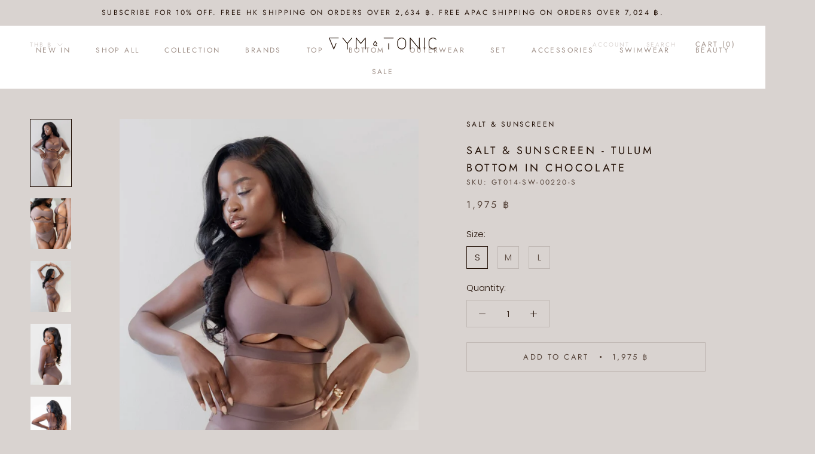

--- FILE ---
content_type: text/html; charset=utf-8
request_url: https://gym-n-tonic.com/en-th/products/salt-sunscreen-tulum-bottoms-in-chocolate
body_size: 38103
content:
<!doctype html>

<html class="no-js" lang="en">
  <head>
    <meta charset="utf-8"> 
    <meta http-equiv="X-UA-Compatible" content="IE=edge,chrome=1">
    <meta name="viewport" content="width=device-width, initial-scale=1.0, height=device-height, minimum-scale=1.0, maximum-scale=1.0">
    <meta name="theme-color" content="">

    <title>
      Salt &amp; Sunscreen - Tulum Bottom in Chocolate &ndash; Gym &amp; Tonic
    </title><meta name="description" content="A simple design and a neutral earth tone color makes this Tulum bikini bottom easy to pair with any bikini tops. This Tulum bottom features a thick waistband with a mid-coverage back. This high-leg and high-waist bottom is designed to show off and lengthen your legs, enhancing your body shape in the sexiest way. This i"><link rel="canonical" href="https://gym-n-tonic.com/en-th/products/salt-sunscreen-tulum-bottoms-in-chocolate"><link rel="shortcut icon" href="//gym-n-tonic.com/cdn/shop/files/favicon_196_96x.png?v=1614301231" type="image/png"><meta property="og:type" content="product">
  <meta property="og:title" content="Salt &amp; Sunscreen - Tulum Bottom in Chocolate"><meta property="og:image" content="http://gym-n-tonic.com/cdn/shop/products/image_e0f21cfa-e154-4e4d-9330-e868aaeffc41.jpg?v=1664277041">
    <meta property="og:image:secure_url" content="https://gym-n-tonic.com/cdn/shop/products/image_e0f21cfa-e154-4e4d-9330-e868aaeffc41.jpg?v=1664277041">
    <meta property="og:image:width" content="1302">
    <meta property="og:image:height" content="2143"><meta property="product:price:amount" content="1,975.00">
  <meta property="product:price:currency" content="THB"><meta property="og:description" content="A simple design and a neutral earth tone color makes this Tulum bikini bottom easy to pair with any bikini tops. This Tulum bottom features a thick waistband with a mid-coverage back. This high-leg and high-waist bottom is designed to show off and lengthen your legs, enhancing your body shape in the sexiest way. This i"><meta property="og:url" content="https://gym-n-tonic.com/en-th/products/salt-sunscreen-tulum-bottoms-in-chocolate">
<meta property="og:site_name" content="Gym &amp; Tonic"><meta name="twitter:card" content="summary"><meta name="twitter:title" content="Salt &amp; Sunscreen - Tulum Bottom in Chocolate">
  <meta name="twitter:description" content="A simple design and a neutral earth tone color makes this Tulum bikini bottom easy to pair with any bikini tops. This Tulum bottom features a thick waistband with a mid-coverage back. This high-leg and high-waist bottom is designed to show off and lengthen your legs, enhancing your body shape in the sexiest way. This item is non-refundable. Size &amp;amp; Fit: Fits true to size, take your normal size Ultra soft, stretchy and breathable fabric Quick-drying and odor resistant Modeled in size M Model’s measurements: Height 5’11.5”, Waist 26”, Bust 33”, Hips 36” Details: High leg/ high waist feature 82% Nylon / 18% Elastane Hand wash cold Do not iron Color: Chocolate G&amp;amp;T&#39;s Notes: G&amp;amp;T&#39;s pick of the season! This style also comes in Hot Pink color! Note: All swimwear from Salt &amp;amp; Sunscreen are designed for curvy body figures and tends to">
  <meta name="twitter:image" content="https://gym-n-tonic.com/cdn/shop/products/image_e0f21cfa-e154-4e4d-9330-e868aaeffc41_600x600_crop_center.jpg?v=1664277041">
    <style>
  @font-face {
  font-family: Jost;
  font-weight: 400;
  font-style: normal;
  font-display: fallback;
  src: url("//gym-n-tonic.com/cdn/fonts/jost/jost_n4.d47a1b6347ce4a4c9f437608011273009d91f2b7.woff2") format("woff2"),
       url("//gym-n-tonic.com/cdn/fonts/jost/jost_n4.791c46290e672b3f85c3d1c651ef2efa3819eadd.woff") format("woff");
}

  @font-face {
  font-family: Poppins;
  font-weight: 300;
  font-style: normal;
  font-display: fallback;
  src: url("//gym-n-tonic.com/cdn/fonts/poppins/poppins_n3.05f58335c3209cce17da4f1f1ab324ebe2982441.woff2") format("woff2"),
       url("//gym-n-tonic.com/cdn/fonts/poppins/poppins_n3.6971368e1f131d2c8ff8e3a44a36b577fdda3ff5.woff") format("woff");
}


  @font-face {
  font-family: Poppins;
  font-weight: 400;
  font-style: normal;
  font-display: fallback;
  src: url("//gym-n-tonic.com/cdn/fonts/poppins/poppins_n4.0ba78fa5af9b0e1a374041b3ceaadf0a43b41362.woff2") format("woff2"),
       url("//gym-n-tonic.com/cdn/fonts/poppins/poppins_n4.214741a72ff2596839fc9760ee7a770386cf16ca.woff") format("woff");
}

  @font-face {
  font-family: Poppins;
  font-weight: 300;
  font-style: italic;
  font-display: fallback;
  src: url("//gym-n-tonic.com/cdn/fonts/poppins/poppins_i3.8536b4423050219f608e17f134fe9ea3b01ed890.woff2") format("woff2"),
       url("//gym-n-tonic.com/cdn/fonts/poppins/poppins_i3.0f4433ada196bcabf726ed78f8e37e0995762f7f.woff") format("woff");
}

  @font-face {
  font-family: Poppins;
  font-weight: 400;
  font-style: italic;
  font-display: fallback;
  src: url("//gym-n-tonic.com/cdn/fonts/poppins/poppins_i4.846ad1e22474f856bd6b81ba4585a60799a9f5d2.woff2") format("woff2"),
       url("//gym-n-tonic.com/cdn/fonts/poppins/poppins_i4.56b43284e8b52fc64c1fd271f289a39e8477e9ec.woff") format("woff");
}


  :root {
    --heading-font-family : Jost, sans-serif;
    --heading-font-weight : 400;
    --heading-font-style  : normal;

    --text-font-family : Poppins, sans-serif;
    --text-font-weight : 300;
    --text-font-style  : normal;

    --base-text-font-size   : 15px;
    --default-text-font-size: 14px;--background          : #d9d3d0;
    --background-rgb      : 217, 211, 208;
    --light-background    : #faf5f2;
    --light-background-rgb: 250, 245, 242;
    --heading-color       : #221006;
    --text-color          : #221006;
    --text-color-rgb      : 34, 16, 6;
    --text-color-light    : #56443a;
    --text-color-light-rgb: 86, 68, 58;
    --link-color          : #9b6800;
    --link-color-rgb      : 155, 104, 0;
    --border-color        : #beb6b2;
    --border-color-rgb    : 190, 182, 178;

    --button-background    : #9f9088;
    --button-background-rgb: 159, 144, 136;
    --button-text-color    : #ffffff;

    --header-background       : #ffffff;
    --header-heading-color    : #9f9088;
    --header-light-text-color : #d9d3d0;
    --header-border-color     : #f1eeed;

    --footer-background    : #56443a;
    --footer-text-color    : #efdcc8;
    --footer-heading-color : #efdcc8;
    --footer-border-color  : #6d5b4f;

    --navigation-background      : #48382f;
    --navigation-background-rgb  : 72, 56, 47;
    --navigation-text-color      : #f3f3f3;
    --navigation-text-color-light: rgba(243, 243, 243, 0.5);
    --navigation-border-color    : rgba(243, 243, 243, 0.25);

    --newsletter-popup-background     : #ffffff;
    --newsletter-popup-text-color     : #221006;
    --newsletter-popup-text-color-rgb : 34, 16, 6;

    --secondary-elements-background       : #d9d3d0;
    --secondary-elements-background-rgb   : 217, 211, 208;
    --secondary-elements-text-color       : #ffffff;
    --secondary-elements-text-color-light : rgba(255, 255, 255, 0.5);
    --secondary-elements-border-color     : rgba(255, 255, 255, 0.25);

    --product-sale-price-color    : #f94c43;
    --product-sale-price-color-rgb: 249, 76, 67;

    /* Products */

    --horizontal-spacing-four-products-per-row: 40px;
        --horizontal-spacing-two-products-per-row : 40px;

    --vertical-spacing-four-products-per-row: 60px;
        --vertical-spacing-two-products-per-row : 75px;

    /* Animation */
    --drawer-transition-timing: cubic-bezier(0.645, 0.045, 0.355, 1);
    --header-base-height: 80px; /* We set a default for browsers that do not support CSS variables */

    /* Cursors */
    --cursor-zoom-in-svg    : url(//gym-n-tonic.com/cdn/shop/t/9/assets/cursor-zoom-in.svg?v=59427327304036168771651219890);
    --cursor-zoom-in-2x-svg : url(//gym-n-tonic.com/cdn/shop/t/9/assets/cursor-zoom-in-2x.svg?v=56721788794785252161651219890);
  }
</style>

<script>
  // IE11 does not have support for CSS variables, so we have to polyfill them
  if (!(((window || {}).CSS || {}).supports && window.CSS.supports('(--a: 0)'))) {
    const script = document.createElement('script');
    script.type = 'text/javascript';
    script.src = 'https://cdn.jsdelivr.net/npm/css-vars-ponyfill@2';
    script.onload = function() {
      cssVars({});
    };

    document.getElementsByTagName('head')[0].appendChild(script);
  }
</script>

    <script>window.performance && window.performance.mark && window.performance.mark('shopify.content_for_header.start');</script><meta id="shopify-digital-wallet" name="shopify-digital-wallet" content="/50349080753/digital_wallets/dialog">
<meta name="shopify-checkout-api-token" content="8e83b5115e5ab174d96c46d2ea2efb6b">
<link rel="alternate" hreflang="x-default" href="https://gym-n-tonic.com/products/salt-sunscreen-tulum-bottoms-in-chocolate">
<link rel="alternate" hreflang="en" href="https://gym-n-tonic.com/products/salt-sunscreen-tulum-bottoms-in-chocolate">
<link rel="alternate" hreflang="en-CN" href="https://gym-n-tonic.com/en-cn/products/salt-sunscreen-tulum-bottoms-in-chocolate">
<link rel="alternate" hreflang="en-ID" href="https://gym-n-tonic.com/en-id/products/salt-sunscreen-tulum-bottoms-in-chocolate">
<link rel="alternate" hreflang="en-JP" href="https://gym-n-tonic.com/en-jp/products/salt-sunscreen-tulum-bottoms-in-chocolate">
<link rel="alternate" hreflang="en-KR" href="https://gym-n-tonic.com/en-kr/products/salt-sunscreen-tulum-bottoms-in-chocolate">
<link rel="alternate" hreflang="en-MO" href="https://gym-n-tonic.com/en-mo/products/salt-sunscreen-tulum-bottoms-in-chocolate">
<link rel="alternate" hreflang="en-MY" href="https://gym-n-tonic.com/en-my/products/salt-sunscreen-tulum-bottoms-in-chocolate">
<link rel="alternate" hreflang="en-PH" href="https://gym-n-tonic.com/en-ph/products/salt-sunscreen-tulum-bottoms-in-chocolate">
<link rel="alternate" hreflang="en-SG" href="https://gym-n-tonic.com/en-sg/products/salt-sunscreen-tulum-bottoms-in-chocolate">
<link rel="alternate" hreflang="en-TW" href="https://gym-n-tonic.com/en-tw/products/salt-sunscreen-tulum-bottoms-in-chocolate">
<link rel="alternate" hreflang="en-TH" href="https://gym-n-tonic.com/en-th/products/salt-sunscreen-tulum-bottoms-in-chocolate">
<link rel="alternate" hreflang="en-VN" href="https://gym-n-tonic.com/en-vn/products/salt-sunscreen-tulum-bottoms-in-chocolate">
<link rel="alternate" type="application/json+oembed" href="https://gym-n-tonic.com/en-th/products/salt-sunscreen-tulum-bottoms-in-chocolate.oembed">
<script async="async" src="/checkouts/internal/preloads.js?locale=en-TH"></script>
<script id="apple-pay-shop-capabilities" type="application/json">{"shopId":50349080753,"countryCode":"HK","currencyCode":"THB","merchantCapabilities":["supports3DS"],"merchantId":"gid:\/\/shopify\/Shop\/50349080753","merchantName":"Gym \u0026 Tonic","requiredBillingContactFields":["postalAddress","email","phone"],"requiredShippingContactFields":["postalAddress","email","phone"],"shippingType":"shipping","supportedNetworks":["visa","masterCard","amex"],"total":{"type":"pending","label":"Gym \u0026 Tonic","amount":"1.00"},"shopifyPaymentsEnabled":true,"supportsSubscriptions":true}</script>
<script id="shopify-features" type="application/json">{"accessToken":"8e83b5115e5ab174d96c46d2ea2efb6b","betas":["rich-media-storefront-analytics"],"domain":"gym-n-tonic.com","predictiveSearch":true,"shopId":50349080753,"locale":"en"}</script>
<script>var Shopify = Shopify || {};
Shopify.shop = "gym-n-tonic-offical.myshopify.com";
Shopify.locale = "en";
Shopify.currency = {"active":"THB","rate":"4.113303"};
Shopify.country = "TH";
Shopify.theme = {"name":"Draft 2 (remaining for free shipping)","id":132271309051,"schema_name":"Prestige","schema_version":"4.11.0","theme_store_id":855,"role":"main"};
Shopify.theme.handle = "null";
Shopify.theme.style = {"id":null,"handle":null};
Shopify.cdnHost = "gym-n-tonic.com/cdn";
Shopify.routes = Shopify.routes || {};
Shopify.routes.root = "/en-th/";</script>
<script type="module">!function(o){(o.Shopify=o.Shopify||{}).modules=!0}(window);</script>
<script>!function(o){function n(){var o=[];function n(){o.push(Array.prototype.slice.apply(arguments))}return n.q=o,n}var t=o.Shopify=o.Shopify||{};t.loadFeatures=n(),t.autoloadFeatures=n()}(window);</script>
<script id="shop-js-analytics" type="application/json">{"pageType":"product"}</script>
<script defer="defer" async type="module" src="//gym-n-tonic.com/cdn/shopifycloud/shop-js/modules/v2/client.init-shop-cart-sync_C5BV16lS.en.esm.js"></script>
<script defer="defer" async type="module" src="//gym-n-tonic.com/cdn/shopifycloud/shop-js/modules/v2/chunk.common_CygWptCX.esm.js"></script>
<script type="module">
  await import("//gym-n-tonic.com/cdn/shopifycloud/shop-js/modules/v2/client.init-shop-cart-sync_C5BV16lS.en.esm.js");
await import("//gym-n-tonic.com/cdn/shopifycloud/shop-js/modules/v2/chunk.common_CygWptCX.esm.js");

  window.Shopify.SignInWithShop?.initShopCartSync?.({"fedCMEnabled":true,"windoidEnabled":true});

</script>
<script>(function() {
  var isLoaded = false;
  function asyncLoad() {
    if (isLoaded) return;
    isLoaded = true;
    var urls = ["\/\/cdn.secomapp.com\/promotionpopup\/cdn\/allshops\/gym-n-tonic-offical\/1620321101.js?shop=gym-n-tonic-offical.myshopify.com","https:\/\/sdks.automizely.com\/conversions\/v1\/conversions.js?app_connection_id=91818cc7eb2e4b8488d3b4a607ac7441\u0026mapped_org_id=f0f70fe073c92206debbf13be6d50ec2_v1\u0026shop=gym-n-tonic-offical.myshopify.com","https:\/\/chimpstatic.com\/mcjs-connected\/js\/users\/9fc10a2bdca5b6a397a458bc1\/8336e3117f871698a11c25d41.js?shop=gym-n-tonic-offical.myshopify.com","https:\/\/biobiogo.com\/ow_static\/plugins\/biolink\/js\/clicktracking.js?v=1680332724\u0026shop=gym-n-tonic-offical.myshopify.com","https:\/\/metashop.dolphinsuite.com\/ow_static\/plugins\/biolink\/js\/clicktracking.js?t=1683611226\u0026shop=gym-n-tonic-offical.myshopify.com","https:\/\/customer-first-focus.b-cdn.net\/cffPCLoader_min.js?shop=gym-n-tonic-offical.myshopify.com"];
    for (var i = 0; i < urls.length; i++) {
      var s = document.createElement('script');
      s.type = 'text/javascript';
      s.async = true;
      s.src = urls[i];
      var x = document.getElementsByTagName('script')[0];
      x.parentNode.insertBefore(s, x);
    }
  };
  if(window.attachEvent) {
    window.attachEvent('onload', asyncLoad);
  } else {
    window.addEventListener('load', asyncLoad, false);
  }
})();</script>
<script id="__st">var __st={"a":50349080753,"offset":28800,"reqid":"99754ce6-8470-41ef-9603-23f224d9e920-1768676700","pageurl":"gym-n-tonic.com\/en-th\/products\/salt-sunscreen-tulum-bottoms-in-chocolate","u":"9b87b9768c59","p":"product","rtyp":"product","rid":7797712322811};</script>
<script>window.ShopifyPaypalV4VisibilityTracking = true;</script>
<script id="captcha-bootstrap">!function(){'use strict';const t='contact',e='account',n='new_comment',o=[[t,t],['blogs',n],['comments',n],[t,'customer']],c=[[e,'customer_login'],[e,'guest_login'],[e,'recover_customer_password'],[e,'create_customer']],r=t=>t.map((([t,e])=>`form[action*='/${t}']:not([data-nocaptcha='true']) input[name='form_type'][value='${e}']`)).join(','),a=t=>()=>t?[...document.querySelectorAll(t)].map((t=>t.form)):[];function s(){const t=[...o],e=r(t);return a(e)}const i='password',u='form_key',d=['recaptcha-v3-token','g-recaptcha-response','h-captcha-response',i],f=()=>{try{return window.sessionStorage}catch{return}},m='__shopify_v',_=t=>t.elements[u];function p(t,e,n=!1){try{const o=window.sessionStorage,c=JSON.parse(o.getItem(e)),{data:r}=function(t){const{data:e,action:n}=t;return t[m]||n?{data:e,action:n}:{data:t,action:n}}(c);for(const[e,n]of Object.entries(r))t.elements[e]&&(t.elements[e].value=n);n&&o.removeItem(e)}catch(o){console.error('form repopulation failed',{error:o})}}const l='form_type',E='cptcha';function T(t){t.dataset[E]=!0}const w=window,h=w.document,L='Shopify',v='ce_forms',y='captcha';let A=!1;((t,e)=>{const n=(g='f06e6c50-85a8-45c8-87d0-21a2b65856fe',I='https://cdn.shopify.com/shopifycloud/storefront-forms-hcaptcha/ce_storefront_forms_captcha_hcaptcha.v1.5.2.iife.js',D={infoText:'Protected by hCaptcha',privacyText:'Privacy',termsText:'Terms'},(t,e,n)=>{const o=w[L][v],c=o.bindForm;if(c)return c(t,g,e,D).then(n);var r;o.q.push([[t,g,e,D],n]),r=I,A||(h.body.append(Object.assign(h.createElement('script'),{id:'captcha-provider',async:!0,src:r})),A=!0)});var g,I,D;w[L]=w[L]||{},w[L][v]=w[L][v]||{},w[L][v].q=[],w[L][y]=w[L][y]||{},w[L][y].protect=function(t,e){n(t,void 0,e),T(t)},Object.freeze(w[L][y]),function(t,e,n,w,h,L){const[v,y,A,g]=function(t,e,n){const i=e?o:[],u=t?c:[],d=[...i,...u],f=r(d),m=r(i),_=r(d.filter((([t,e])=>n.includes(e))));return[a(f),a(m),a(_),s()]}(w,h,L),I=t=>{const e=t.target;return e instanceof HTMLFormElement?e:e&&e.form},D=t=>v().includes(t);t.addEventListener('submit',(t=>{const e=I(t);if(!e)return;const n=D(e)&&!e.dataset.hcaptchaBound&&!e.dataset.recaptchaBound,o=_(e),c=g().includes(e)&&(!o||!o.value);(n||c)&&t.preventDefault(),c&&!n&&(function(t){try{if(!f())return;!function(t){const e=f();if(!e)return;const n=_(t);if(!n)return;const o=n.value;o&&e.removeItem(o)}(t);const e=Array.from(Array(32),(()=>Math.random().toString(36)[2])).join('');!function(t,e){_(t)||t.append(Object.assign(document.createElement('input'),{type:'hidden',name:u})),t.elements[u].value=e}(t,e),function(t,e){const n=f();if(!n)return;const o=[...t.querySelectorAll(`input[type='${i}']`)].map((({name:t})=>t)),c=[...d,...o],r={};for(const[a,s]of new FormData(t).entries())c.includes(a)||(r[a]=s);n.setItem(e,JSON.stringify({[m]:1,action:t.action,data:r}))}(t,e)}catch(e){console.error('failed to persist form',e)}}(e),e.submit())}));const S=(t,e)=>{t&&!t.dataset[E]&&(n(t,e.some((e=>e===t))),T(t))};for(const o of['focusin','change'])t.addEventListener(o,(t=>{const e=I(t);D(e)&&S(e,y())}));const B=e.get('form_key'),M=e.get(l),P=B&&M;t.addEventListener('DOMContentLoaded',(()=>{const t=y();if(P)for(const e of t)e.elements[l].value===M&&p(e,B);[...new Set([...A(),...v().filter((t=>'true'===t.dataset.shopifyCaptcha))])].forEach((e=>S(e,t)))}))}(h,new URLSearchParams(w.location.search),n,t,e,['guest_login'])})(!1,!0)}();</script>
<script integrity="sha256-4kQ18oKyAcykRKYeNunJcIwy7WH5gtpwJnB7kiuLZ1E=" data-source-attribution="shopify.loadfeatures" defer="defer" src="//gym-n-tonic.com/cdn/shopifycloud/storefront/assets/storefront/load_feature-a0a9edcb.js" crossorigin="anonymous"></script>
<script data-source-attribution="shopify.dynamic_checkout.dynamic.init">var Shopify=Shopify||{};Shopify.PaymentButton=Shopify.PaymentButton||{isStorefrontPortableWallets:!0,init:function(){window.Shopify.PaymentButton.init=function(){};var t=document.createElement("script");t.src="https://gym-n-tonic.com/cdn/shopifycloud/portable-wallets/latest/portable-wallets.en.js",t.type="module",document.head.appendChild(t)}};
</script>
<script data-source-attribution="shopify.dynamic_checkout.buyer_consent">
  function portableWalletsHideBuyerConsent(e){var t=document.getElementById("shopify-buyer-consent"),n=document.getElementById("shopify-subscription-policy-button");t&&n&&(t.classList.add("hidden"),t.setAttribute("aria-hidden","true"),n.removeEventListener("click",e))}function portableWalletsShowBuyerConsent(e){var t=document.getElementById("shopify-buyer-consent"),n=document.getElementById("shopify-subscription-policy-button");t&&n&&(t.classList.remove("hidden"),t.removeAttribute("aria-hidden"),n.addEventListener("click",e))}window.Shopify?.PaymentButton&&(window.Shopify.PaymentButton.hideBuyerConsent=portableWalletsHideBuyerConsent,window.Shopify.PaymentButton.showBuyerConsent=portableWalletsShowBuyerConsent);
</script>
<script>
  function portableWalletsCleanup(e){e&&e.src&&console.error("Failed to load portable wallets script "+e.src);var t=document.querySelectorAll("shopify-accelerated-checkout .shopify-payment-button__skeleton, shopify-accelerated-checkout-cart .wallet-cart-button__skeleton"),e=document.getElementById("shopify-buyer-consent");for(let e=0;e<t.length;e++)t[e].remove();e&&e.remove()}function portableWalletsNotLoadedAsModule(e){e instanceof ErrorEvent&&"string"==typeof e.message&&e.message.includes("import.meta")&&"string"==typeof e.filename&&e.filename.includes("portable-wallets")&&(window.removeEventListener("error",portableWalletsNotLoadedAsModule),window.Shopify.PaymentButton.failedToLoad=e,"loading"===document.readyState?document.addEventListener("DOMContentLoaded",window.Shopify.PaymentButton.init):window.Shopify.PaymentButton.init())}window.addEventListener("error",portableWalletsNotLoadedAsModule);
</script>

<script type="module" src="https://gym-n-tonic.com/cdn/shopifycloud/portable-wallets/latest/portable-wallets.en.js" onError="portableWalletsCleanup(this)" crossorigin="anonymous"></script>
<script nomodule>
  document.addEventListener("DOMContentLoaded", portableWalletsCleanup);
</script>

<link id="shopify-accelerated-checkout-styles" rel="stylesheet" media="screen" href="https://gym-n-tonic.com/cdn/shopifycloud/portable-wallets/latest/accelerated-checkout-backwards-compat.css" crossorigin="anonymous">
<style id="shopify-accelerated-checkout-cart">
        #shopify-buyer-consent {
  margin-top: 1em;
  display: inline-block;
  width: 100%;
}

#shopify-buyer-consent.hidden {
  display: none;
}

#shopify-subscription-policy-button {
  background: none;
  border: none;
  padding: 0;
  text-decoration: underline;
  font-size: inherit;
  cursor: pointer;
}

#shopify-subscription-policy-button::before {
  box-shadow: none;
}

      </style>

<script>window.performance && window.performance.mark && window.performance.mark('shopify.content_for_header.end');</script>

    <link rel="stylesheet" href="//gym-n-tonic.com/cdn/shop/t/9/assets/theme.css?v=82470925976365765831651219879">
    
    <!-- Load external currency.js file from shopify CDN -->
	<script src="https://cdn.shopify.com/s/javascripts/currencies.js"></script>
    
    <script>// This allows to expose several variables to the global scope, to be used in scripts
      window.theme = {
        pageType: "product",
        moneyFormat: "{{amount}} ฿",
        moneyWithCurrencyFormat: "{{amount}} ฿ THB",
        productImageSize: "tall",
        searchMode: "product,article,page",
        showPageTransition: false,
        showElementStaggering: true,
        showImageZooming: false
      };

      window.routes = {
        rootUrl: "\/en-th",
        rootUrlWithoutSlash: "\/en-th",
        cartUrl: "\/en-th\/cart",
        cartAddUrl: "\/en-th\/cart\/add",
        cartChangeUrl: "\/en-th\/cart\/change",
        searchUrl: "\/en-th\/search",
        productRecommendationsUrl: "\/en-th\/recommendations\/products"
      };

      window.languages = {
        cartAddNote: "Add Order Note",
        cartEditNote: "Edit Order Note",
        productImageLoadingError: "This image could not be loaded. Please try to reload the page.",
        productFormAddToCart: "Add to cart",
        productFormUnavailable: "Unavailable",
        productFormSoldOut: "Sold Out",
        shippingEstimatorOneResult: "1 option available:",
        shippingEstimatorMoreResults: "{{count}} options available:",
        shippingEstimatorNoResults: "No shipping could be found"
      };

      window.lazySizesConfig = {
        loadHidden: false,
        hFac: 0.5,
        expFactor: 2,
        ricTimeout: 150,
        lazyClass: 'Image--lazyLoad',
        loadingClass: 'Image--lazyLoading',
        loadedClass: 'Image--lazyLoaded'
      };

      document.documentElement.className = document.documentElement.className.replace('no-js', 'js');
      document.documentElement.style.setProperty('--window-height', window.innerHeight + 'px');

      // We do a quick detection of some features (we could use Modernizr but for so little...)
      (function() {
        document.documentElement.className += ((window.CSS && window.CSS.supports('(position: sticky) or (position: -webkit-sticky)')) ? ' supports-sticky' : ' no-supports-sticky');
        document.documentElement.className += (window.matchMedia('(-moz-touch-enabled: 1), (hover: none)')).matches ? ' no-supports-hover' : ' supports-hover';
      }());
    </script>

    <script src="//gym-n-tonic.com/cdn/shop/t/9/assets/lazysizes.min.js?v=174358363404432586981651219874" async></script><script src="https://polyfill-fastly.net/v3/polyfill.min.js?unknown=polyfill&features=fetch,Element.prototype.closest,Element.prototype.remove,Element.prototype.classList,Array.prototype.includes,Array.prototype.fill,Object.assign,CustomEvent,IntersectionObserver,IntersectionObserverEntry,URL" defer></script>
    <script src="//gym-n-tonic.com/cdn/shop/t/9/assets/libs.min.js?v=26178543184394469741651219875" defer></script>
    <script src="//gym-n-tonic.com/cdn/shop/t/9/assets/theme.min.js?v=24239332412725416891651219881" defer></script>
    <script src="//gym-n-tonic.com/cdn/shop/t/9/assets/custom.js?v=183944157590872491501651219873" defer></script>

    <script>
      (function () {
        window.onpageshow = function() {
          if (window.theme.showPageTransition) {
            var pageTransition = document.querySelector('.PageTransition');

            if (pageTransition) {
              pageTransition.style.visibility = 'visible';
              pageTransition.style.opacity = '0';
            }
          }

          // When the page is loaded from the cache, we have to reload the cart content
          document.documentElement.dispatchEvent(new CustomEvent('cart:refresh', {
            bubbles: true
          }));
        };
      })();
    </script>

    
  <script type="application/ld+json">
  {
    "@context": "http://schema.org",
    "@type": "Product",
    "offers": [{
          "@type": "Offer",
          "name": "S",
          "availability":"https://schema.org/InStock",
          "price": 1975.0,
          "priceCurrency": "THB",
          "priceValidUntil": "2026-01-28","sku": "GT014-SW-00220-S","url": "/en-th/products/salt-sunscreen-tulum-bottoms-in-chocolate?variant=43392911999227"
        },
{
          "@type": "Offer",
          "name": "M",
          "availability":"https://schema.org/OutOfStock",
          "price": 1975.0,
          "priceCurrency": "THB",
          "priceValidUntil": "2026-01-28","sku": "GT014-SW-00220-M","url": "/en-th/products/salt-sunscreen-tulum-bottoms-in-chocolate?variant=43392912031995"
        },
{
          "@type": "Offer",
          "name": "L",
          "availability":"https://schema.org/OutOfStock",
          "price": 1975.0,
          "priceCurrency": "THB",
          "priceValidUntil": "2026-01-28","sku": "GT014-SW-00220-L","url": "/en-th/products/salt-sunscreen-tulum-bottoms-in-chocolate?variant=43392912064763"
        }
],
    "brand": {
      "name": "Salt \u0026 Sunscreen"
    },
    "name": "Salt \u0026 Sunscreen - Tulum Bottom in Chocolate",
    "description": "A simple design and a neutral earth tone color makes this Tulum bikini bottom easy to pair with any bikini tops. This Tulum bottom features a thick waistband with a mid-coverage back. This high-leg and high-waist bottom is designed to show off and lengthen your legs, enhancing your body shape in the sexiest way.\nThis item is non-refundable.\nSize \u0026amp; Fit:\n\nFits true to size, take your normal size\nUltra soft, stretchy and breathable fabric\nQuick-drying and odor resistant\nModeled in size M\nModel’s measurements: Height 5’11.5”, Waist 26”, Bust 33”, Hips 36”\n\nDetails:\n\nHigh leg\/ high waist feature\n\n82% Nylon \/ 18% Elastane\nHand wash cold\nDo not iron\nColor: Chocolate\n\nG\u0026amp;T's Notes:\n\nG\u0026amp;T's pick of the season!\nThis style also comes in Hot Pink color!\nNote: All swimwear from Salt \u0026amp; Sunscreen are designed for curvy body figures and tends to run slightly looser\nThe high-leg design of this bottom helps to visually lengthens your legs and give your butt an extra lift\nPerfectly matches with Salt \u0026amp; Sunscreen - Cancun Top in Chocolate\n\n\nSize Chart:\n\n\n\n\nSize\nUS\nUK\nWAIST (in)\nWAIST (cm)\nHIP (in)\nHIP (cm)\n\n\nS\n4-6\n8-10\n24.5\" - 25.5\"\n62.5 - 65\n34\" - 36\"\n86 - 91.5\n\n\nM\n6-8\n10-12\n27.5\" - 30\"\n70 - 76.2\n37\" - 41\"\n94 - 104\n\n\nL\n10-12\n14-16\n31.5\"\n80\n41\" - 43\"\n104 - 109\n\n\n\n\n ",
    "category": "Swimwear",
    "url": "/en-th/products/salt-sunscreen-tulum-bottoms-in-chocolate",
    "sku": "GT014-SW-00220-S",
    "image": {
      "@type": "ImageObject",
      "url": "https://gym-n-tonic.com/cdn/shop/products/image_e0f21cfa-e154-4e4d-9330-e868aaeffc41_1024x.jpg?v=1664277041",
      "image": "https://gym-n-tonic.com/cdn/shop/products/image_e0f21cfa-e154-4e4d-9330-e868aaeffc41_1024x.jpg?v=1664277041",
      "name": "Salt \u0026 Sunscreen - Tulum Bottom in Chocolate",
      "width": "1024",
      "height": "1024"
    }
  }
  </script>



  <script type="application/ld+json">
  {
    "@context": "http://schema.org",
    "@type": "BreadcrumbList",
  "itemListElement": [{
      "@type": "ListItem",
      "position": 1,
      "name": "Translation missing: en.general.breadcrumb.home",
      "item": "https://gym-n-tonic.com"
    },{
          "@type": "ListItem",
          "position": 2,
          "name": "Salt \u0026 Sunscreen - Tulum Bottom in Chocolate",
          "item": "https://gym-n-tonic.com/en-th/products/salt-sunscreen-tulum-bottoms-in-chocolate"
        }]
  }
  </script>

  


<noscript id="limoniapps-discountninja-deferred-css">
<link href="//gym-n-tonic.com/cdn/shop/t/9/assets/limoniapps-discountninja.css?v=107298758915742489881651219890" rel="stylesheet" type="text/css" media="all" />
</noscript>


<script type="text/javascript">
try { var a = window.location.href.replace(window.location.hash, ""); var b = [], hash; var c = a.slice(a.indexOf('?') + 1).split('&'); for (var i = 0; i < c.length; i++) {hash = c[i].split('='); b.push(hash[0]); b[hash[0]] = hash[1];} var d = b["token"]; var e = b["discountcode"]; var f = 'limoniapps-discountninja-'; if (d) sessionStorage.setItem(f + 'savedtoken', d); if (e) sessionStorage.setItem(f + 'saveddiscountcode', e); } catch (e) { var a = 0; }
try { var loadLimoniAppsDiscountNinjaDeferredStyles=function(){var e=document.getElementById("limoniapps-discountninja-deferred-css"),n=document.createElement("div");n.innerHTML=e.textContent,document.head.appendChild(n),e.parentElement.removeChild(e)},raf=requestAnimationFrame||mozRequestAnimationFrame||webkitRequestAnimationFrame||msRequestAnimationFrame;raf?raf(function(){window.setTimeout(loadLimoniAppsDiscountNinjaDeferredStyles,0)}):window.addEventListener("load",function(){window.setTimeout(loadLimoniAppsDiscountNinjaDeferredStyles,0)}); } catch (e) { var a = 0; }
</script>
<link rel="dns-prefetch" href="https://cdn.secomapp.com/">
<link rel="dns-prefetch" href="https://ajax.googleapis.com/">
<link rel="dns-prefetch" href="https://cdnjs.cloudflare.com/">
<link rel="preload" as="stylesheet" href="//gym-n-tonic.com/cdn/shop/t/9/assets/sca-pp.css?v=178374312540912810101651219878">

<link rel="stylesheet" href="//gym-n-tonic.com/cdn/shop/t/9/assets/sca-pp.css?v=178374312540912810101651219878">
 <script>
  
    SCAPPLive = {};
  
  SCAPPShop = {};
    
  </script> 

<link href="https://monorail-edge.shopifysvc.com" rel="dns-prefetch">
<script>(function(){if ("sendBeacon" in navigator && "performance" in window) {try {var session_token_from_headers = performance.getEntriesByType('navigation')[0].serverTiming.find(x => x.name == '_s').description;} catch {var session_token_from_headers = undefined;}var session_cookie_matches = document.cookie.match(/_shopify_s=([^;]*)/);var session_token_from_cookie = session_cookie_matches && session_cookie_matches.length === 2 ? session_cookie_matches[1] : "";var session_token = session_token_from_headers || session_token_from_cookie || "";function handle_abandonment_event(e) {var entries = performance.getEntries().filter(function(entry) {return /monorail-edge.shopifysvc.com/.test(entry.name);});if (!window.abandonment_tracked && entries.length === 0) {window.abandonment_tracked = true;var currentMs = Date.now();var navigation_start = performance.timing.navigationStart;var payload = {shop_id: 50349080753,url: window.location.href,navigation_start,duration: currentMs - navigation_start,session_token,page_type: "product"};window.navigator.sendBeacon("https://monorail-edge.shopifysvc.com/v1/produce", JSON.stringify({schema_id: "online_store_buyer_site_abandonment/1.1",payload: payload,metadata: {event_created_at_ms: currentMs,event_sent_at_ms: currentMs}}));}}window.addEventListener('pagehide', handle_abandonment_event);}}());</script>
<script id="web-pixels-manager-setup">(function e(e,d,r,n,o){if(void 0===o&&(o={}),!Boolean(null===(a=null===(i=window.Shopify)||void 0===i?void 0:i.analytics)||void 0===a?void 0:a.replayQueue)){var i,a;window.Shopify=window.Shopify||{};var t=window.Shopify;t.analytics=t.analytics||{};var s=t.analytics;s.replayQueue=[],s.publish=function(e,d,r){return s.replayQueue.push([e,d,r]),!0};try{self.performance.mark("wpm:start")}catch(e){}var l=function(){var e={modern:/Edge?\/(1{2}[4-9]|1[2-9]\d|[2-9]\d{2}|\d{4,})\.\d+(\.\d+|)|Firefox\/(1{2}[4-9]|1[2-9]\d|[2-9]\d{2}|\d{4,})\.\d+(\.\d+|)|Chrom(ium|e)\/(9{2}|\d{3,})\.\d+(\.\d+|)|(Maci|X1{2}).+ Version\/(15\.\d+|(1[6-9]|[2-9]\d|\d{3,})\.\d+)([,.]\d+|)( \(\w+\)|)( Mobile\/\w+|) Safari\/|Chrome.+OPR\/(9{2}|\d{3,})\.\d+\.\d+|(CPU[ +]OS|iPhone[ +]OS|CPU[ +]iPhone|CPU IPhone OS|CPU iPad OS)[ +]+(15[._]\d+|(1[6-9]|[2-9]\d|\d{3,})[._]\d+)([._]\d+|)|Android:?[ /-](13[3-9]|1[4-9]\d|[2-9]\d{2}|\d{4,})(\.\d+|)(\.\d+|)|Android.+Firefox\/(13[5-9]|1[4-9]\d|[2-9]\d{2}|\d{4,})\.\d+(\.\d+|)|Android.+Chrom(ium|e)\/(13[3-9]|1[4-9]\d|[2-9]\d{2}|\d{4,})\.\d+(\.\d+|)|SamsungBrowser\/([2-9]\d|\d{3,})\.\d+/,legacy:/Edge?\/(1[6-9]|[2-9]\d|\d{3,})\.\d+(\.\d+|)|Firefox\/(5[4-9]|[6-9]\d|\d{3,})\.\d+(\.\d+|)|Chrom(ium|e)\/(5[1-9]|[6-9]\d|\d{3,})\.\d+(\.\d+|)([\d.]+$|.*Safari\/(?![\d.]+ Edge\/[\d.]+$))|(Maci|X1{2}).+ Version\/(10\.\d+|(1[1-9]|[2-9]\d|\d{3,})\.\d+)([,.]\d+|)( \(\w+\)|)( Mobile\/\w+|) Safari\/|Chrome.+OPR\/(3[89]|[4-9]\d|\d{3,})\.\d+\.\d+|(CPU[ +]OS|iPhone[ +]OS|CPU[ +]iPhone|CPU IPhone OS|CPU iPad OS)[ +]+(10[._]\d+|(1[1-9]|[2-9]\d|\d{3,})[._]\d+)([._]\d+|)|Android:?[ /-](13[3-9]|1[4-9]\d|[2-9]\d{2}|\d{4,})(\.\d+|)(\.\d+|)|Mobile Safari.+OPR\/([89]\d|\d{3,})\.\d+\.\d+|Android.+Firefox\/(13[5-9]|1[4-9]\d|[2-9]\d{2}|\d{4,})\.\d+(\.\d+|)|Android.+Chrom(ium|e)\/(13[3-9]|1[4-9]\d|[2-9]\d{2}|\d{4,})\.\d+(\.\d+|)|Android.+(UC? ?Browser|UCWEB|U3)[ /]?(15\.([5-9]|\d{2,})|(1[6-9]|[2-9]\d|\d{3,})\.\d+)\.\d+|SamsungBrowser\/(5\.\d+|([6-9]|\d{2,})\.\d+)|Android.+MQ{2}Browser\/(14(\.(9|\d{2,})|)|(1[5-9]|[2-9]\d|\d{3,})(\.\d+|))(\.\d+|)|K[Aa][Ii]OS\/(3\.\d+|([4-9]|\d{2,})\.\d+)(\.\d+|)/},d=e.modern,r=e.legacy,n=navigator.userAgent;return n.match(d)?"modern":n.match(r)?"legacy":"unknown"}(),u="modern"===l?"modern":"legacy",c=(null!=n?n:{modern:"",legacy:""})[u],f=function(e){return[e.baseUrl,"/wpm","/b",e.hashVersion,"modern"===e.buildTarget?"m":"l",".js"].join("")}({baseUrl:d,hashVersion:r,buildTarget:u}),m=function(e){var d=e.version,r=e.bundleTarget,n=e.surface,o=e.pageUrl,i=e.monorailEndpoint;return{emit:function(e){var a=e.status,t=e.errorMsg,s=(new Date).getTime(),l=JSON.stringify({metadata:{event_sent_at_ms:s},events:[{schema_id:"web_pixels_manager_load/3.1",payload:{version:d,bundle_target:r,page_url:o,status:a,surface:n,error_msg:t},metadata:{event_created_at_ms:s}}]});if(!i)return console&&console.warn&&console.warn("[Web Pixels Manager] No Monorail endpoint provided, skipping logging."),!1;try{return self.navigator.sendBeacon.bind(self.navigator)(i,l)}catch(e){}var u=new XMLHttpRequest;try{return u.open("POST",i,!0),u.setRequestHeader("Content-Type","text/plain"),u.send(l),!0}catch(e){return console&&console.warn&&console.warn("[Web Pixels Manager] Got an unhandled error while logging to Monorail."),!1}}}}({version:r,bundleTarget:l,surface:e.surface,pageUrl:self.location.href,monorailEndpoint:e.monorailEndpoint});try{o.browserTarget=l,function(e){var d=e.src,r=e.async,n=void 0===r||r,o=e.onload,i=e.onerror,a=e.sri,t=e.scriptDataAttributes,s=void 0===t?{}:t,l=document.createElement("script"),u=document.querySelector("head"),c=document.querySelector("body");if(l.async=n,l.src=d,a&&(l.integrity=a,l.crossOrigin="anonymous"),s)for(var f in s)if(Object.prototype.hasOwnProperty.call(s,f))try{l.dataset[f]=s[f]}catch(e){}if(o&&l.addEventListener("load",o),i&&l.addEventListener("error",i),u)u.appendChild(l);else{if(!c)throw new Error("Did not find a head or body element to append the script");c.appendChild(l)}}({src:f,async:!0,onload:function(){if(!function(){var e,d;return Boolean(null===(d=null===(e=window.Shopify)||void 0===e?void 0:e.analytics)||void 0===d?void 0:d.initialized)}()){var d=window.webPixelsManager.init(e)||void 0;if(d){var r=window.Shopify.analytics;r.replayQueue.forEach((function(e){var r=e[0],n=e[1],o=e[2];d.publishCustomEvent(r,n,o)})),r.replayQueue=[],r.publish=d.publishCustomEvent,r.visitor=d.visitor,r.initialized=!0}}},onerror:function(){return m.emit({status:"failed",errorMsg:"".concat(f," has failed to load")})},sri:function(e){var d=/^sha384-[A-Za-z0-9+/=]+$/;return"string"==typeof e&&d.test(e)}(c)?c:"",scriptDataAttributes:o}),m.emit({status:"loading"})}catch(e){m.emit({status:"failed",errorMsg:(null==e?void 0:e.message)||"Unknown error"})}}})({shopId: 50349080753,storefrontBaseUrl: "https://gym-n-tonic.com",extensionsBaseUrl: "https://extensions.shopifycdn.com/cdn/shopifycloud/web-pixels-manager",monorailEndpoint: "https://monorail-edge.shopifysvc.com/unstable/produce_batch",surface: "storefront-renderer",enabledBetaFlags: ["2dca8a86"],webPixelsConfigList: [{"id":"950370555","configuration":"{\"hashed_organization_id\":\"f0f70fe073c92206debbf13be6d50ec2_v1\",\"app_key\":\"gym-n-tonic-offical\",\"allow_collect_personal_data\":\"true\"}","eventPayloadVersion":"v1","runtimeContext":"STRICT","scriptVersion":"6f6660f15c595d517f203f6e1abcb171","type":"APP","apiClientId":2814809,"privacyPurposes":["ANALYTICS","MARKETING","SALE_OF_DATA"],"dataSharingAdjustments":{"protectedCustomerApprovalScopes":["read_customer_address","read_customer_email","read_customer_name","read_customer_personal_data","read_customer_phone"]}},{"id":"204144891","configuration":"{\"pixel_id\":\"746390726044147\",\"pixel_type\":\"facebook_pixel\",\"metaapp_system_user_token\":\"-\"}","eventPayloadVersion":"v1","runtimeContext":"OPEN","scriptVersion":"ca16bc87fe92b6042fbaa3acc2fbdaa6","type":"APP","apiClientId":2329312,"privacyPurposes":["ANALYTICS","MARKETING","SALE_OF_DATA"],"dataSharingAdjustments":{"protectedCustomerApprovalScopes":["read_customer_address","read_customer_email","read_customer_name","read_customer_personal_data","read_customer_phone"]}},{"id":"67961083","eventPayloadVersion":"v1","runtimeContext":"LAX","scriptVersion":"1","type":"CUSTOM","privacyPurposes":["ANALYTICS"],"name":"Google Analytics tag (migrated)"},{"id":"shopify-app-pixel","configuration":"{}","eventPayloadVersion":"v1","runtimeContext":"STRICT","scriptVersion":"0450","apiClientId":"shopify-pixel","type":"APP","privacyPurposes":["ANALYTICS","MARKETING"]},{"id":"shopify-custom-pixel","eventPayloadVersion":"v1","runtimeContext":"LAX","scriptVersion":"0450","apiClientId":"shopify-pixel","type":"CUSTOM","privacyPurposes":["ANALYTICS","MARKETING"]}],isMerchantRequest: false,initData: {"shop":{"name":"Gym \u0026 Tonic","paymentSettings":{"currencyCode":"HKD"},"myshopifyDomain":"gym-n-tonic-offical.myshopify.com","countryCode":"HK","storefrontUrl":"https:\/\/gym-n-tonic.com\/en-th"},"customer":null,"cart":null,"checkout":null,"productVariants":[{"price":{"amount":1975.0,"currencyCode":"THB"},"product":{"title":"Salt \u0026 Sunscreen - Tulum Bottom in Chocolate","vendor":"Salt \u0026 Sunscreen","id":"7797712322811","untranslatedTitle":"Salt \u0026 Sunscreen - Tulum Bottom in Chocolate","url":"\/en-th\/products\/salt-sunscreen-tulum-bottoms-in-chocolate","type":"Swimwear"},"id":"43392911999227","image":{"src":"\/\/gym-n-tonic.com\/cdn\/shop\/products\/image_e0f21cfa-e154-4e4d-9330-e868aaeffc41.jpg?v=1664277041"},"sku":"GT014-SW-00220-S","title":"S","untranslatedTitle":"S"},{"price":{"amount":1975.0,"currencyCode":"THB"},"product":{"title":"Salt \u0026 Sunscreen - Tulum Bottom in Chocolate","vendor":"Salt \u0026 Sunscreen","id":"7797712322811","untranslatedTitle":"Salt \u0026 Sunscreen - Tulum Bottom in Chocolate","url":"\/en-th\/products\/salt-sunscreen-tulum-bottoms-in-chocolate","type":"Swimwear"},"id":"43392912031995","image":{"src":"\/\/gym-n-tonic.com\/cdn\/shop\/products\/image_e0f21cfa-e154-4e4d-9330-e868aaeffc41.jpg?v=1664277041"},"sku":"GT014-SW-00220-M","title":"M","untranslatedTitle":"M"},{"price":{"amount":1975.0,"currencyCode":"THB"},"product":{"title":"Salt \u0026 Sunscreen - Tulum Bottom in Chocolate","vendor":"Salt \u0026 Sunscreen","id":"7797712322811","untranslatedTitle":"Salt \u0026 Sunscreen - Tulum Bottom in Chocolate","url":"\/en-th\/products\/salt-sunscreen-tulum-bottoms-in-chocolate","type":"Swimwear"},"id":"43392912064763","image":{"src":"\/\/gym-n-tonic.com\/cdn\/shop\/products\/image_e0f21cfa-e154-4e4d-9330-e868aaeffc41.jpg?v=1664277041"},"sku":"GT014-SW-00220-L","title":"L","untranslatedTitle":"L"}],"purchasingCompany":null},},"https://gym-n-tonic.com/cdn","fcfee988w5aeb613cpc8e4bc33m6693e112",{"modern":"","legacy":""},{"shopId":"50349080753","storefrontBaseUrl":"https:\/\/gym-n-tonic.com","extensionBaseUrl":"https:\/\/extensions.shopifycdn.com\/cdn\/shopifycloud\/web-pixels-manager","surface":"storefront-renderer","enabledBetaFlags":"[\"2dca8a86\"]","isMerchantRequest":"false","hashVersion":"fcfee988w5aeb613cpc8e4bc33m6693e112","publish":"custom","events":"[[\"page_viewed\",{}],[\"product_viewed\",{\"productVariant\":{\"price\":{\"amount\":1975.0,\"currencyCode\":\"THB\"},\"product\":{\"title\":\"Salt \u0026 Sunscreen - Tulum Bottom in Chocolate\",\"vendor\":\"Salt \u0026 Sunscreen\",\"id\":\"7797712322811\",\"untranslatedTitle\":\"Salt \u0026 Sunscreen - Tulum Bottom in Chocolate\",\"url\":\"\/en-th\/products\/salt-sunscreen-tulum-bottoms-in-chocolate\",\"type\":\"Swimwear\"},\"id\":\"43392911999227\",\"image\":{\"src\":\"\/\/gym-n-tonic.com\/cdn\/shop\/products\/image_e0f21cfa-e154-4e4d-9330-e868aaeffc41.jpg?v=1664277041\"},\"sku\":\"GT014-SW-00220-S\",\"title\":\"S\",\"untranslatedTitle\":\"S\"}}]]"});</script><script>
  window.ShopifyAnalytics = window.ShopifyAnalytics || {};
  window.ShopifyAnalytics.meta = window.ShopifyAnalytics.meta || {};
  window.ShopifyAnalytics.meta.currency = 'THB';
  var meta = {"product":{"id":7797712322811,"gid":"gid:\/\/shopify\/Product\/7797712322811","vendor":"Salt \u0026 Sunscreen","type":"Swimwear","handle":"salt-sunscreen-tulum-bottoms-in-chocolate","variants":[{"id":43392911999227,"price":197500,"name":"Salt \u0026 Sunscreen - Tulum Bottom in Chocolate - S","public_title":"S","sku":"GT014-SW-00220-S"},{"id":43392912031995,"price":197500,"name":"Salt \u0026 Sunscreen - Tulum Bottom in Chocolate - M","public_title":"M","sku":"GT014-SW-00220-M"},{"id":43392912064763,"price":197500,"name":"Salt \u0026 Sunscreen - Tulum Bottom in Chocolate - L","public_title":"L","sku":"GT014-SW-00220-L"}],"remote":false},"page":{"pageType":"product","resourceType":"product","resourceId":7797712322811,"requestId":"99754ce6-8470-41ef-9603-23f224d9e920-1768676700"}};
  for (var attr in meta) {
    window.ShopifyAnalytics.meta[attr] = meta[attr];
  }
</script>
<script class="analytics">
  (function () {
    var customDocumentWrite = function(content) {
      var jquery = null;

      if (window.jQuery) {
        jquery = window.jQuery;
      } else if (window.Checkout && window.Checkout.$) {
        jquery = window.Checkout.$;
      }

      if (jquery) {
        jquery('body').append(content);
      }
    };

    var hasLoggedConversion = function(token) {
      if (token) {
        return document.cookie.indexOf('loggedConversion=' + token) !== -1;
      }
      return false;
    }

    var setCookieIfConversion = function(token) {
      if (token) {
        var twoMonthsFromNow = new Date(Date.now());
        twoMonthsFromNow.setMonth(twoMonthsFromNow.getMonth() + 2);

        document.cookie = 'loggedConversion=' + token + '; expires=' + twoMonthsFromNow;
      }
    }

    var trekkie = window.ShopifyAnalytics.lib = window.trekkie = window.trekkie || [];
    if (trekkie.integrations) {
      return;
    }
    trekkie.methods = [
      'identify',
      'page',
      'ready',
      'track',
      'trackForm',
      'trackLink'
    ];
    trekkie.factory = function(method) {
      return function() {
        var args = Array.prototype.slice.call(arguments);
        args.unshift(method);
        trekkie.push(args);
        return trekkie;
      };
    };
    for (var i = 0; i < trekkie.methods.length; i++) {
      var key = trekkie.methods[i];
      trekkie[key] = trekkie.factory(key);
    }
    trekkie.load = function(config) {
      trekkie.config = config || {};
      trekkie.config.initialDocumentCookie = document.cookie;
      var first = document.getElementsByTagName('script')[0];
      var script = document.createElement('script');
      script.type = 'text/javascript';
      script.onerror = function(e) {
        var scriptFallback = document.createElement('script');
        scriptFallback.type = 'text/javascript';
        scriptFallback.onerror = function(error) {
                var Monorail = {
      produce: function produce(monorailDomain, schemaId, payload) {
        var currentMs = new Date().getTime();
        var event = {
          schema_id: schemaId,
          payload: payload,
          metadata: {
            event_created_at_ms: currentMs,
            event_sent_at_ms: currentMs
          }
        };
        return Monorail.sendRequest("https://" + monorailDomain + "/v1/produce", JSON.stringify(event));
      },
      sendRequest: function sendRequest(endpointUrl, payload) {
        // Try the sendBeacon API
        if (window && window.navigator && typeof window.navigator.sendBeacon === 'function' && typeof window.Blob === 'function' && !Monorail.isIos12()) {
          var blobData = new window.Blob([payload], {
            type: 'text/plain'
          });

          if (window.navigator.sendBeacon(endpointUrl, blobData)) {
            return true;
          } // sendBeacon was not successful

        } // XHR beacon

        var xhr = new XMLHttpRequest();

        try {
          xhr.open('POST', endpointUrl);
          xhr.setRequestHeader('Content-Type', 'text/plain');
          xhr.send(payload);
        } catch (e) {
          console.log(e);
        }

        return false;
      },
      isIos12: function isIos12() {
        return window.navigator.userAgent.lastIndexOf('iPhone; CPU iPhone OS 12_') !== -1 || window.navigator.userAgent.lastIndexOf('iPad; CPU OS 12_') !== -1;
      }
    };
    Monorail.produce('monorail-edge.shopifysvc.com',
      'trekkie_storefront_load_errors/1.1',
      {shop_id: 50349080753,
      theme_id: 132271309051,
      app_name: "storefront",
      context_url: window.location.href,
      source_url: "//gym-n-tonic.com/cdn/s/trekkie.storefront.cd680fe47e6c39ca5d5df5f0a32d569bc48c0f27.min.js"});

        };
        scriptFallback.async = true;
        scriptFallback.src = '//gym-n-tonic.com/cdn/s/trekkie.storefront.cd680fe47e6c39ca5d5df5f0a32d569bc48c0f27.min.js';
        first.parentNode.insertBefore(scriptFallback, first);
      };
      script.async = true;
      script.src = '//gym-n-tonic.com/cdn/s/trekkie.storefront.cd680fe47e6c39ca5d5df5f0a32d569bc48c0f27.min.js';
      first.parentNode.insertBefore(script, first);
    };
    trekkie.load(
      {"Trekkie":{"appName":"storefront","development":false,"defaultAttributes":{"shopId":50349080753,"isMerchantRequest":null,"themeId":132271309051,"themeCityHash":"3844638044341223647","contentLanguage":"en","currency":"THB","eventMetadataId":"55ea5fbb-f2bd-4d31-9a77-f48859d8753b"},"isServerSideCookieWritingEnabled":true,"monorailRegion":"shop_domain","enabledBetaFlags":["65f19447"]},"Session Attribution":{},"S2S":{"facebookCapiEnabled":true,"source":"trekkie-storefront-renderer","apiClientId":580111}}
    );

    var loaded = false;
    trekkie.ready(function() {
      if (loaded) return;
      loaded = true;

      window.ShopifyAnalytics.lib = window.trekkie;

      var originalDocumentWrite = document.write;
      document.write = customDocumentWrite;
      try { window.ShopifyAnalytics.merchantGoogleAnalytics.call(this); } catch(error) {};
      document.write = originalDocumentWrite;

      window.ShopifyAnalytics.lib.page(null,{"pageType":"product","resourceType":"product","resourceId":7797712322811,"requestId":"99754ce6-8470-41ef-9603-23f224d9e920-1768676700","shopifyEmitted":true});

      var match = window.location.pathname.match(/checkouts\/(.+)\/(thank_you|post_purchase)/)
      var token = match? match[1]: undefined;
      if (!hasLoggedConversion(token)) {
        setCookieIfConversion(token);
        window.ShopifyAnalytics.lib.track("Viewed Product",{"currency":"THB","variantId":43392911999227,"productId":7797712322811,"productGid":"gid:\/\/shopify\/Product\/7797712322811","name":"Salt \u0026 Sunscreen - Tulum Bottom in Chocolate - S","price":"1975.00","sku":"GT014-SW-00220-S","brand":"Salt \u0026 Sunscreen","variant":"S","category":"Swimwear","nonInteraction":true,"remote":false},undefined,undefined,{"shopifyEmitted":true});
      window.ShopifyAnalytics.lib.track("monorail:\/\/trekkie_storefront_viewed_product\/1.1",{"currency":"THB","variantId":43392911999227,"productId":7797712322811,"productGid":"gid:\/\/shopify\/Product\/7797712322811","name":"Salt \u0026 Sunscreen - Tulum Bottom in Chocolate - S","price":"1975.00","sku":"GT014-SW-00220-S","brand":"Salt \u0026 Sunscreen","variant":"S","category":"Swimwear","nonInteraction":true,"remote":false,"referer":"https:\/\/gym-n-tonic.com\/en-th\/products\/salt-sunscreen-tulum-bottoms-in-chocolate"});
      }
    });


        var eventsListenerScript = document.createElement('script');
        eventsListenerScript.async = true;
        eventsListenerScript.src = "//gym-n-tonic.com/cdn/shopifycloud/storefront/assets/shop_events_listener-3da45d37.js";
        document.getElementsByTagName('head')[0].appendChild(eventsListenerScript);

})();</script>
  <script>
  if (!window.ga || (window.ga && typeof window.ga !== 'function')) {
    window.ga = function ga() {
      (window.ga.q = window.ga.q || []).push(arguments);
      if (window.Shopify && window.Shopify.analytics && typeof window.Shopify.analytics.publish === 'function') {
        window.Shopify.analytics.publish("ga_stub_called", {}, {sendTo: "google_osp_migration"});
      }
      console.error("Shopify's Google Analytics stub called with:", Array.from(arguments), "\nSee https://help.shopify.com/manual/promoting-marketing/pixels/pixel-migration#google for more information.");
    };
    if (window.Shopify && window.Shopify.analytics && typeof window.Shopify.analytics.publish === 'function') {
      window.Shopify.analytics.publish("ga_stub_initialized", {}, {sendTo: "google_osp_migration"});
    }
  }
</script>
<script
  defer
  src="https://gym-n-tonic.com/cdn/shopifycloud/perf-kit/shopify-perf-kit-3.0.4.min.js"
  data-application="storefront-renderer"
  data-shop-id="50349080753"
  data-render-region="gcp-us-central1"
  data-page-type="product"
  data-theme-instance-id="132271309051"
  data-theme-name="Prestige"
  data-theme-version="4.11.0"
  data-monorail-region="shop_domain"
  data-resource-timing-sampling-rate="10"
  data-shs="true"
  data-shs-beacon="true"
  data-shs-export-with-fetch="true"
  data-shs-logs-sample-rate="1"
  data-shs-beacon-endpoint="https://gym-n-tonic.com/api/collect"
></script>
</head><body class="prestige--v4 features--heading-small features--heading-uppercase features--show-element-staggering  template-product">
    <a class="PageSkipLink u-visually-hidden" href="#main">Skip to content</a>
    <span class="LoadingBar"></span>
    <div class="PageOverlay"></div><div id="shopify-section-popup" class="shopify-section"></div>
    <div id="shopify-section-sidebar-menu" class="shopify-section"><section id="sidebar-menu" class="SidebarMenu Drawer Drawer--small Drawer--fromLeft" aria-hidden="true" data-section-id="sidebar-menu" data-section-type="sidebar-menu">
    <header class="Drawer__Header" data-drawer-animated-left>
      <button class="Drawer__Close Icon-Wrapper--clickable" data-action="close-drawer" data-drawer-id="sidebar-menu" aria-label="Close navigation"><svg class="Icon Icon--close" role="presentation" viewBox="0 0 16 14">
      <path d="M15 0L1 14m14 0L1 0" stroke="currentColor" fill="none" fill-rule="evenodd"></path>
    </svg></button>
    </header>

    <div class="Drawer__Content">
      <div class="Drawer__Main" data-drawer-animated-left data-scrollable>
        <div class="Drawer__Container">
          <nav class="SidebarMenu__Nav SidebarMenu__Nav--primary" aria-label="Sidebar navigation"><div class="Collapsible"><a href="/en-th/collections/new-in-1" class="Collapsible__Button Heading Link Link--primary u-h6">New In</a></div><div class="Collapsible"><a href="/en-th/collections/all" class="Collapsible__Button Heading Link Link--primary u-h6">Shop All</a></div><div class="Collapsible"><button class="Collapsible__Button Heading u-h6" data-action="toggle-collapsible" aria-expanded="false">Collection<span class="Collapsible__Plus"></span>
                  </button>

                  <div class="Collapsible__Inner">
                    <div class="Collapsible__Content"><div class="Collapsible"><a href="/en-th/collections/stay-home" class="Collapsible__Button Heading Text--subdued Link Link--primary u-h7">STAY HOME</a></div><div class="Collapsible"><a href="/en-th/collections/bossleisure" class="Collapsible__Button Heading Text--subdued Link Link--primary u-h7">BOSSLEISURE</a></div><div class="Collapsible"><a href="/en-th/collections/gym" class="Collapsible__Button Heading Text--subdued Link Link--primary u-h7">GYM</a></div><div class="Collapsible"><a href="/en-th/collections/gin" class="Collapsible__Button Heading Text--subdued Link Link--primary u-h7">GIN</a></div><div class="Collapsible"><a href="/en-th/collections/you-are-the-die-for" class="Collapsible__Button Heading Text--subdued Link Link--primary u-h7">TIE DYE</a></div><div class="Collapsible"><a href="/en-th/collections/back-to-basics" class="Collapsible__Button Heading Text--subdued Link Link--primary u-h7">BACK TO BASICS</a></div></div>
                  </div></div><div class="Collapsible"><button class="Collapsible__Button Heading u-h6" data-action="toggle-collapsible" aria-expanded="false">Brands<span class="Collapsible__Plus"></span>
                  </button>

                  <div class="Collapsible__Inner">
                    <div class="Collapsible__Content"><div class="Collapsible"><a href="/en-th/collections/avocado" class="Collapsible__Button Heading Text--subdued Link Link--primary u-h7">AVOCADO</a></div><div class="Collapsible"><a href="/en-th/collections/byo-active" class="Collapsible__Button Heading Text--subdued Link Link--primary u-h7">B.Y.O ACTIVE</a></div><div class="Collapsible"><a href="/en-th/collections/daydreamer" class="Collapsible__Button Heading Text--subdued Link Link--primary u-h7">DAYDREAMER</a></div><div class="Collapsible"><a href="/en-th/collections/emvy" class="Collapsible__Button Heading Text--subdued Link Link--primary u-h7">EMVY</a></div><div class="Collapsible"><a href="/en-th/collections/fles" class="Collapsible__Button Heading Text--subdued Link Link--primary u-h7">FLES</a></div><div class="Collapsible"><a href="/en-th/collections/gym-tonic" class="Collapsible__Button Heading Text--subdued Link Link--primary u-h7">GYM &amp; TONIC</a></div><div class="Collapsible"><a href="/en-th/collections/lit" class="Collapsible__Button Heading Text--subdued Link Link--primary u-h7">LIT</a></div><div class="Collapsible"><a href="/en-th/collections/locoweed" class="Collapsible__Button Heading Text--subdued Link Link--primary u-h7">LOCOWEED</a></div><div class="Collapsible"><a href="/en-th/collections/metanoia" class="Collapsible__Button Heading Text--subdued Link Link--primary u-h7">METANOIA</a></div><div class="Collapsible"><a href="/en-th/collections/nikibiki" class="Collapsible__Button Heading Text--subdued Link Link--primary u-h7">NIKIBIKI</a></div><div class="Collapsible"><a href="/en-th/collections/onzie" class="Collapsible__Button Heading Text--subdued Link Link--primary u-h7">ONZIE</a></div><div class="Collapsible"><a href="/en-th/collections/raloha" class="Collapsible__Button Heading Text--subdued Link Link--primary u-h7">RALOHA</a></div><div class="Collapsible"><a href="/en-th/collections/salisa" class="Collapsible__Button Heading Text--subdued Link Link--primary u-h7">SALISA</a></div><div class="Collapsible"><a href="/en-th/collections/silhouette" class="Collapsible__Button Heading Text--subdued Link Link--primary u-h7">SILHOUETTE</a></div><div class="Collapsible"><a href="https://gym-n-tonic.com/collections/salt-sunscreen" class="Collapsible__Button Heading Text--subdued Link Link--primary u-h7">SALT &amp; SUNSCREEN</a></div><div class="Collapsible"><a href="/en-th/collections/tag-zero" class="Collapsible__Button Heading Text--subdued Link Link--primary u-h7">TAG ZERO</a></div><div class="Collapsible"><a href="/en-th/collections/tiana" class="Collapsible__Button Heading Text--subdued Link Link--primary u-h7">TIANA</a></div><div class="Collapsible"><a href="/en-th/collections/venise" class="Collapsible__Button Heading Text--subdued Link Link--primary u-h7">VENISE</a></div><div class="Collapsible"><a href="/en-th/collections/wiskii" class="Collapsible__Button Heading Text--subdued Link Link--primary u-h7">WISKII</a></div><div class="Collapsible"><a href="/en-th/collections/wolven" class="Collapsible__Button Heading Text--subdued Link Link--primary u-h7">WOLVEN</a></div><div class="Collapsible"><a href="/en-th/collections/yuyu" class="Collapsible__Button Heading Text--subdued Link Link--primary u-h7">YUYU</a></div></div>
                  </div></div><div class="Collapsible"><button class="Collapsible__Button Heading u-h6" data-action="toggle-collapsible" aria-expanded="false">Top<span class="Collapsible__Plus"></span>
                  </button>

                  <div class="Collapsible__Inner">
                    <div class="Collapsible__Content"><div class="Collapsible"><a href="/en-th/collections/dress" class="Collapsible__Button Heading Text--subdued Link Link--primary u-h7">DRESS</a></div><div class="Collapsible"><a href="/en-th/collections/long-sleeves" class="Collapsible__Button Heading Text--subdued Link Link--primary u-h7">LONG SLEEVES</a></div><div class="Collapsible"><a href="/en-th/collections/top" class="Collapsible__Button Heading Text--subdued Link Link--primary u-h7">TOP</a></div><div class="Collapsible"><a href="/en-th/collections/shirt" class="Collapsible__Button Heading Text--subdued Link Link--primary u-h7">SHIRT</a></div><div class="Collapsible"><a href="/en-th/collections/sports-bra" class="Collapsible__Button Heading Text--subdued Link Link--primary u-h7">SPORTS BRA</a></div><div class="Collapsible"><a href="/en-th/collections/sweatshirt" class="Collapsible__Button Heading Text--subdued Link Link--primary u-h7">SWEATSHIRT</a></div></div>
                  </div></div><div class="Collapsible"><button class="Collapsible__Button Heading u-h6" data-action="toggle-collapsible" aria-expanded="false">Bottom<span class="Collapsible__Plus"></span>
                  </button>

                  <div class="Collapsible__Inner">
                    <div class="Collapsible__Content"><div class="Collapsible"><a href="/en-th/collections/biker-shorts" class="Collapsible__Button Heading Text--subdued Link Link--primary u-h7">BIKER SHORTS</a></div><div class="Collapsible"><a href="/en-th/collections/jeggings" class="Collapsible__Button Heading Text--subdued Link Link--primary u-h7">JEGGINGS</a></div><div class="Collapsible"><a href="/en-th/collections/leggings" class="Collapsible__Button Heading Text--subdued Link Link--primary u-h7">LEGGINGS</a></div><div class="Collapsible"><a href="/en-th/collections/pants" class="Collapsible__Button Heading Text--subdued Link Link--primary u-h7">PANTS</a></div><div class="Collapsible"><a href="/en-th/collections/shorts" class="Collapsible__Button Heading Text--subdued Link Link--primary u-h7">SHORTS</a></div><div class="Collapsible"><a href="/en-th/collections/skirts" class="Collapsible__Button Heading Text--subdued Link Link--primary u-h7">SKIRT</a></div></div>
                  </div></div><div class="Collapsible"><button class="Collapsible__Button Heading u-h6" data-action="toggle-collapsible" aria-expanded="false">Outerwear<span class="Collapsible__Plus"></span>
                  </button>

                  <div class="Collapsible__Inner">
                    <div class="Collapsible__Content"><div class="Collapsible"><a href="/en-th/collections/blazer" class="Collapsible__Button Heading Text--subdued Link Link--primary u-h7">BLAZER</a></div><div class="Collapsible"><a href="/en-th/collections/coat" class="Collapsible__Button Heading Text--subdued Link Link--primary u-h7">COAT</a></div><div class="Collapsible"><a href="/en-th/collections/jacket" class="Collapsible__Button Heading Text--subdued Link Link--primary u-h7">JACKET</a></div></div>
                  </div></div><div class="Collapsible"><a href="/en-th/collections/set" class="Collapsible__Button Heading Link Link--primary u-h6">Set</a></div><div class="Collapsible"><button class="Collapsible__Button Heading u-h6" data-action="toggle-collapsible" aria-expanded="false">Accessories<span class="Collapsible__Plus"></span>
                  </button>

                  <div class="Collapsible__Inner">
                    <div class="Collapsible__Content"><div class="Collapsible"><a href="/en-th/collections/lime-jewelry" class="Collapsible__Button Heading Text--subdued Link Link--primary u-h7">Lime Jewelry</a></div><div class="Collapsible"><a href="/en-th/collections/nat-c-jewelry" class="Collapsible__Button Heading Text--subdued Link Link--primary u-h7">Nat C. Jewelry</a></div></div>
                  </div></div><div class="Collapsible"><a href="/en-th/collections/swimwear" class="Collapsible__Button Heading Link Link--primary u-h6">Swimwear</a></div><div class="Collapsible"><button class="Collapsible__Button Heading u-h6" data-action="toggle-collapsible" aria-expanded="false">Beauty<span class="Collapsible__Plus"></span>
                  </button>

                  <div class="Collapsible__Inner">
                    <div class="Collapsible__Content"><div class="Collapsible"><a href="/en-th/collections/raloha" class="Collapsible__Button Heading Text--subdued Link Link--primary u-h7">Sunscreen</a></div><div class="Collapsible"><a href="https://gym-n-tonic.com/collections/perfume" class="Collapsible__Button Heading Text--subdued Link Link--primary u-h7">Perfume</a></div></div>
                  </div></div><div class="Collapsible"><a href="/en-th/collections/on-sale/sale" class="Collapsible__Button Heading Link Link--primary u-h6">Sale</a></div></nav><nav class="SidebarMenu__Nav SidebarMenu__Nav--secondary">
            <ul class="Linklist Linklist--spacingLoose"><li class="Linklist__Item">
                  <a href="/en-th/account" class="Text--subdued Link Link--primary">Account</a>
                </li></ul>
          </nav>
        </div>
      </div><aside class="Drawer__Footer" data-drawer-animated-bottom><ul class="SidebarMenu__Social HorizontalList HorizontalList--spacingFill">
    <li class="HorizontalList__Item">
      <a href="https://www.instagram.com/gymntonic_official/" class="Link Link--primary" target="_blank" rel="noopener" aria-label="Instagram">
        <span class="Icon-Wrapper--clickable"><svg class="Icon Icon--instagram" role="presentation" viewBox="0 0 32 32">
      <path d="M15.994 2.886c4.273 0 4.775.019 6.464.095 1.562.07 2.406.33 2.971.552.749.292 1.283.635 1.841 1.194s.908 1.092 1.194 1.841c.216.565.483 1.41.552 2.971.076 1.689.095 2.19.095 6.464s-.019 4.775-.095 6.464c-.07 1.562-.33 2.406-.552 2.971-.292.749-.635 1.283-1.194 1.841s-1.092.908-1.841 1.194c-.565.216-1.41.483-2.971.552-1.689.076-2.19.095-6.464.095s-4.775-.019-6.464-.095c-1.562-.07-2.406-.33-2.971-.552-.749-.292-1.283-.635-1.841-1.194s-.908-1.092-1.194-1.841c-.216-.565-.483-1.41-.552-2.971-.076-1.689-.095-2.19-.095-6.464s.019-4.775.095-6.464c.07-1.562.33-2.406.552-2.971.292-.749.635-1.283 1.194-1.841s1.092-.908 1.841-1.194c.565-.216 1.41-.483 2.971-.552 1.689-.083 2.19-.095 6.464-.095zm0-2.883c-4.343 0-4.889.019-6.597.095-1.702.076-2.864.349-3.879.743-1.054.406-1.943.959-2.832 1.848S1.251 4.473.838 5.521C.444 6.537.171 7.699.095 9.407.019 11.109 0 11.655 0 15.997s.019 4.889.095 6.597c.076 1.702.349 2.864.743 3.886.406 1.054.959 1.943 1.848 2.832s1.784 1.435 2.832 1.848c1.016.394 2.178.667 3.886.743s2.248.095 6.597.095 4.889-.019 6.597-.095c1.702-.076 2.864-.349 3.886-.743 1.054-.406 1.943-.959 2.832-1.848s1.435-1.784 1.848-2.832c.394-1.016.667-2.178.743-3.886s.095-2.248.095-6.597-.019-4.889-.095-6.597c-.076-1.702-.349-2.864-.743-3.886-.406-1.054-.959-1.943-1.848-2.832S27.532 1.247 26.484.834C25.468.44 24.306.167 22.598.091c-1.714-.07-2.26-.089-6.603-.089zm0 7.778c-4.533 0-8.216 3.676-8.216 8.216s3.683 8.216 8.216 8.216 8.216-3.683 8.216-8.216-3.683-8.216-8.216-8.216zm0 13.549c-2.946 0-5.333-2.387-5.333-5.333s2.387-5.333 5.333-5.333 5.333 2.387 5.333 5.333-2.387 5.333-5.333 5.333zM26.451 7.457c0 1.059-.858 1.917-1.917 1.917s-1.917-.858-1.917-1.917c0-1.059.858-1.917 1.917-1.917s1.917.858 1.917 1.917z"></path>
    </svg></span>
      </a>
    </li>

    

  </ul>

</aside></div>
</section>

</div>
<div id="sidebar-cart" class="Drawer Drawer--fromRight" aria-hidden="true" data-section-id="cart" data-section-type="cart" data-section-settings='{
  "type": "drawer",
  "itemCount": 0,
  "drawer": true,
  "hasShippingEstimator": false
}'>
  <div class="Drawer__Header Drawer__Header--bordered Drawer__Container">
      <span class="Drawer__Title Heading u-h4">Cart</span>

      <button class="Drawer__Close Icon-Wrapper--clickable" data-action="close-drawer" data-drawer-id="sidebar-cart" aria-label="Close cart"><svg class="Icon Icon--close" role="presentation" viewBox="0 0 16 14">
      <path d="M15 0L1 14m14 0L1 0" stroke="currentColor" fill="none" fill-rule="evenodd"></path>
    </svg></button>
  </div>

  <form class="Cart Drawer__Content" action="/en-th/cart" method="POST" novalidate>
    <div class="Drawer__Main" data-scrollable><div class="Cart__ShippingNotice Text--subdued">
          <div class="Drawer__Container">
            
            <!-- START Vincent Custom shipping free remainging --><p>Spend around <span>7,024 ฿</span> more and get free shipping to Thailand!</p><!-- END Vincent Custom shipping free remainging -->
            

            
            <!-- Original Remaining for Free Shipping<p>Spend <span>1,600 ฿</span> more and get free shipping!</p>-->
            
          </div>
        </div><p class="Cart__Empty Heading u-h5">Your cart is empty</p></div></form>
</div>
<div class="PageContainer">
      <div id="shopify-section-announcement" class="shopify-section"><section id="section-announcement" data-section-id="announcement" data-section-type="announcement-bar">
      <div class="AnnouncementBar">
        <div class="AnnouncementBar__Wrapper">
          <p class="AnnouncementBar__Content Heading"><!-- START  Hard Code Anouncement content  -->
               	SUBSCRIBE FOR 10% OFF. FREE HK SHIPPING ON ORDERS OVER
                
                2,634 ฿.
                

                FREE APAC SHIPPING ON ORDERS OVER
                
                7,024 ฿.
                 
                <!-- END  Hard Code Anouncement content  --></p>
        </div>
      </div>
    </section>

    <style>
      #section-announcement {
        background: #d9d3d0;
        color: #221006;
      }
    </style>

    <script>
      document.documentElement.style.setProperty('--announcement-bar-height', document.getElementById('shopify-section-announcement').offsetHeight + 'px');
    </script></div>
      <div id="shopify-section-header" class="shopify-section shopify-section--header"><div id="Search" class="Search" aria-hidden="true">
  <div class="Search__Inner">
    <div class="Search__SearchBar">
      <form action="/en-th/search" name="GET" role="search" class="Search__Form">
        <div class="Search__InputIconWrapper">
          <span class="hidden-tablet-and-up"><svg class="Icon Icon--search" role="presentation" viewBox="0 0 18 17">
      <g transform="translate(1 1)" stroke="currentColor" fill="none" fill-rule="evenodd" stroke-linecap="square">
        <path d="M16 16l-5.0752-5.0752"></path>
        <circle cx="6.4" cy="6.4" r="6.4"></circle>
      </g>
    </svg></span>
          <span class="hidden-phone"><svg class="Icon Icon--search-desktop" role="presentation" viewBox="0 0 21 21">
      <g transform="translate(1 1)" stroke="currentColor" stroke-width="2" fill="none" fill-rule="evenodd" stroke-linecap="square">
        <path d="M18 18l-5.7096-5.7096"></path>
        <circle cx="7.2" cy="7.2" r="7.2"></circle>
      </g>
    </svg></span>
        </div>

        <input type="search" class="Search__Input Heading" name="q" autocomplete="off" autocorrect="off" autocapitalize="off" aria-label="Search..." placeholder="Search..." autofocus>
        <input type="hidden" name="type" value="product">
      </form>

      <button class="Search__Close Link Link--primary" data-action="close-search" aria-label="Close search"><svg class="Icon Icon--close" role="presentation" viewBox="0 0 16 14">
      <path d="M15 0L1 14m14 0L1 0" stroke="currentColor" fill="none" fill-rule="evenodd"></path>
    </svg></button>
    </div>

    <div class="Search__Results" aria-hidden="true"><div class="PageLayout PageLayout--breakLap">
          <div class="PageLayout__Section"></div>
          <div class="PageLayout__Section PageLayout__Section--secondary"></div>
        </div></div>
  </div>
</div><header id="section-header"
        class="Header Header--center Header--initialized  "
        data-section-id="header"
        data-section-type="header"
        data-section-settings='{
  "navigationStyle": "center",
  "hasTransparentHeader": false,
  "isSticky": true
}'
        role="banner">
  <div class="Header__Wrapper">
    <div class="Header__FlexItem Header__FlexItem--fill">
      <button class="Header__Icon Icon-Wrapper Icon-Wrapper--clickable hidden-desk" aria-expanded="false" data-action="open-drawer" data-drawer-id="sidebar-menu" aria-label="Open navigation">
        <span class="hidden-tablet-and-up"><svg class="Icon Icon--nav" role="presentation" viewBox="0 0 20 14">
      <path d="M0 14v-1h20v1H0zm0-7.5h20v1H0v-1zM0 0h20v1H0V0z" fill="currentColor"></path>
    </svg></span>
        <span class="hidden-phone"><svg class="Icon Icon--nav-desktop" role="presentation" viewBox="0 0 24 16">
      <path d="M0 15.985v-2h24v2H0zm0-9h24v2H0v-2zm0-7h24v2H0v-2z" fill="currentColor"></path>
    </svg></span>
      </button><nav class="Header__MainNav hidden-pocket hidden-lap" aria-label="Main navigation">
          <ul class="HorizontalList HorizontalList--spacingExtraLoose"><li class="HorizontalList__Item " >
                <a href="/en-th/collections/new-in-1" class="Heading u-h6">New In<span class="Header__LinkSpacer">New In</span></a></li><li class="HorizontalList__Item " >
                <a href="/en-th/collections/all" class="Heading u-h6">Shop All<span class="Header__LinkSpacer">Shop All</span></a></li><li class="HorizontalList__Item " aria-haspopup="true">
                <a href="/en-th/collections/collection-menu" class="Heading u-h6">Collection</a><div class="DropdownMenu" aria-hidden="true">
                    <ul class="Linklist"><li class="Linklist__Item" >
                          <a href="/en-th/collections/stay-home" class="Link Link--secondary">STAY HOME </a></li><li class="Linklist__Item" >
                          <a href="/en-th/collections/bossleisure" class="Link Link--secondary">BOSSLEISURE </a></li><li class="Linklist__Item" >
                          <a href="/en-th/collections/gym" class="Link Link--secondary">GYM </a></li><li class="Linklist__Item" >
                          <a href="/en-th/collections/gin" class="Link Link--secondary">GIN </a></li><li class="Linklist__Item" >
                          <a href="/en-th/collections/you-are-the-die-for" class="Link Link--secondary">TIE DYE </a></li><li class="Linklist__Item" >
                          <a href="/en-th/collections/back-to-basics" class="Link Link--secondary">BACK TO BASICS </a></li></ul>
                  </div></li><li class="HorizontalList__Item " aria-haspopup="true">
                <a href="/en-th/collections/brands-all" class="Heading u-h6">Brands</a><div class="DropdownMenu" aria-hidden="true">
                    <ul class="Linklist"><li class="Linklist__Item" >
                          <a href="/en-th/collections/avocado" class="Link Link--secondary">AVOCADO </a></li><li class="Linklist__Item" >
                          <a href="/en-th/collections/byo-active" class="Link Link--secondary">B.Y.O ACTIVE </a></li><li class="Linklist__Item" >
                          <a href="/en-th/collections/daydreamer" class="Link Link--secondary">DAYDREAMER </a></li><li class="Linklist__Item" >
                          <a href="/en-th/collections/emvy" class="Link Link--secondary">EMVY </a></li><li class="Linklist__Item" >
                          <a href="/en-th/collections/fles" class="Link Link--secondary">FLES </a></li><li class="Linklist__Item" >
                          <a href="/en-th/collections/gym-tonic" class="Link Link--secondary">GYM &amp; TONIC </a></li><li class="Linklist__Item" >
                          <a href="/en-th/collections/lit" class="Link Link--secondary">LIT </a></li><li class="Linklist__Item" >
                          <a href="/en-th/collections/locoweed" class="Link Link--secondary">LOCOWEED </a></li><li class="Linklist__Item" >
                          <a href="/en-th/collections/metanoia" class="Link Link--secondary">METANOIA </a></li><li class="Linklist__Item" >
                          <a href="/en-th/collections/nikibiki" class="Link Link--secondary">NIKIBIKI </a></li><li class="Linklist__Item" >
                          <a href="/en-th/collections/onzie" class="Link Link--secondary">ONZIE </a></li><li class="Linklist__Item" >
                          <a href="/en-th/collections/raloha" class="Link Link--secondary">RALOHA </a></li><li class="Linklist__Item" >
                          <a href="/en-th/collections/salisa" class="Link Link--secondary">SALISA </a></li><li class="Linklist__Item" >
                          <a href="/en-th/collections/silhouette" class="Link Link--secondary">SILHOUETTE </a></li><li class="Linklist__Item" >
                          <a href="https://gym-n-tonic.com/collections/salt-sunscreen" class="Link Link--secondary">SALT &amp; SUNSCREEN </a></li><li class="Linklist__Item" >
                          <a href="/en-th/collections/tag-zero" class="Link Link--secondary">TAG ZERO </a></li><li class="Linklist__Item" >
                          <a href="/en-th/collections/tiana" class="Link Link--secondary">TIANA </a></li><li class="Linklist__Item" >
                          <a href="/en-th/collections/venise" class="Link Link--secondary">VENISE </a></li><li class="Linklist__Item" >
                          <a href="/en-th/collections/wiskii" class="Link Link--secondary">WISKII </a></li><li class="Linklist__Item" >
                          <a href="/en-th/collections/wolven" class="Link Link--secondary">WOLVEN </a></li><li class="Linklist__Item" >
                          <a href="/en-th/collections/yuyu" class="Link Link--secondary">YUYU </a></li></ul>
                  </div></li><li class="HorizontalList__Item " aria-haspopup="true">
                <a href="/en-th/collections/top-all" class="Heading u-h6">Top</a><div class="DropdownMenu" aria-hidden="true">
                    <ul class="Linklist"><li class="Linklist__Item" >
                          <a href="/en-th/collections/dress" class="Link Link--secondary">DRESS </a></li><li class="Linklist__Item" >
                          <a href="/en-th/collections/long-sleeves" class="Link Link--secondary">LONG SLEEVES </a></li><li class="Linklist__Item" >
                          <a href="/en-th/collections/top" class="Link Link--secondary">TOP </a></li><li class="Linklist__Item" >
                          <a href="/en-th/collections/shirt" class="Link Link--secondary">SHIRT </a></li><li class="Linklist__Item" >
                          <a href="/en-th/collections/sports-bra" class="Link Link--secondary">SPORTS BRA </a></li><li class="Linklist__Item" >
                          <a href="/en-th/collections/sweatshirt" class="Link Link--secondary">SWEATSHIRT </a></li></ul>
                  </div></li><li class="HorizontalList__Item " aria-haspopup="true">
                <a href="/en-th/collections/bottom-all" class="Heading u-h6">Bottom</a><div class="DropdownMenu" aria-hidden="true">
                    <ul class="Linklist"><li class="Linklist__Item" >
                          <a href="/en-th/collections/biker-shorts" class="Link Link--secondary">BIKER SHORTS </a></li><li class="Linklist__Item" >
                          <a href="/en-th/collections/jeggings" class="Link Link--secondary">JEGGINGS </a></li><li class="Linklist__Item" >
                          <a href="/en-th/collections/leggings" class="Link Link--secondary">LEGGINGS </a></li><li class="Linklist__Item" >
                          <a href="/en-th/collections/pants" class="Link Link--secondary">PANTS </a></li><li class="Linklist__Item" >
                          <a href="/en-th/collections/shorts" class="Link Link--secondary">SHORTS </a></li><li class="Linklist__Item" >
                          <a href="/en-th/collections/skirts" class="Link Link--secondary">SKIRT </a></li></ul>
                  </div></li><li class="HorizontalList__Item " aria-haspopup="true">
                <a href="/en-th/collections/outerwear-all" class="Heading u-h6">Outerwear</a><div class="DropdownMenu" aria-hidden="true">
                    <ul class="Linklist"><li class="Linklist__Item" >
                          <a href="/en-th/collections/blazer" class="Link Link--secondary">BLAZER </a></li><li class="Linklist__Item" >
                          <a href="/en-th/collections/coat" class="Link Link--secondary">COAT </a></li><li class="Linklist__Item" >
                          <a href="/en-th/collections/jacket" class="Link Link--secondary">JACKET </a></li></ul>
                  </div></li><li class="HorizontalList__Item " >
                <a href="/en-th/collections/set" class="Heading u-h6">Set<span class="Header__LinkSpacer">Set</span></a></li><li class="HorizontalList__Item " aria-haspopup="true">
                <a href="/en-th/collections/accessories" class="Heading u-h6">Accessories</a><div class="DropdownMenu" aria-hidden="true">
                    <ul class="Linklist"><li class="Linklist__Item" >
                          <a href="/en-th/collections/lime-jewelry" class="Link Link--secondary">Lime Jewelry </a></li><li class="Linklist__Item" >
                          <a href="/en-th/collections/nat-c-jewelry" class="Link Link--secondary">Nat C. Jewelry </a></li></ul>
                  </div></li><li class="HorizontalList__Item " >
                <a href="/en-th/collections/swimwear" class="Heading u-h6">Swimwear<span class="Header__LinkSpacer">Swimwear</span></a></li><li class="HorizontalList__Item " aria-haspopup="true">
                <a href="/en-th/collections/beauty" class="Heading u-h6">Beauty</a><div class="DropdownMenu" aria-hidden="true">
                    <ul class="Linklist"><li class="Linklist__Item" >
                          <a href="/en-th/collections/raloha" class="Link Link--secondary">Sunscreen </a></li><li class="Linklist__Item" >
                          <a href="https://gym-n-tonic.com/collections/perfume" class="Link Link--secondary">Perfume </a></li></ul>
                  </div></li><li class="HorizontalList__Item " >
                <a href="/en-th/collections/on-sale/sale" class="Heading u-h6">Sale<span class="Header__LinkSpacer">Sale</span></a></li></ul>
        </nav><form method="post" action="/en-th/localization" id="localization_form_header" accept-charset="UTF-8" class="Header__LocalizationForm hidden-pocket hidden-lap" enctype="multipart/form-data"><input type="hidden" name="form_type" value="localization" /><input type="hidden" name="utf8" value="✓" /><input type="hidden" name="_method" value="put" /><input type="hidden" name="return_to" value="/en-th/products/salt-sunscreen-tulum-bottoms-in-chocolate" /><div class="HorizontalList HorizontalList--spacingLoose"><div class="HorizontalList__Item">
            <input type="hidden" name="currency_code" value="THB">
            <span class="u-visually-hidden">Currency</span>

            <button type="button" class="SelectButton Link Link--primary u-h8" aria-haspopup="true" aria-expanded="false" aria-controls="header-currency-popover">
              THB ฿
<svg class="Icon Icon--select-arrow" role="presentation" viewBox="0 0 19 12">
      <polyline fill="none" stroke="currentColor" points="17 2 9.5 10 2 2" fill-rule="evenodd" stroke-width="2" stroke-linecap="square"></polyline>
    </svg></button>

            <div id="header-currency-popover" class="Popover Popover--small Popover--noWrap" aria-hidden="true">
              <header class="Popover__Header">
                <button type="button" class="Popover__Close Icon-Wrapper--clickable" data-action="close-popover"><svg class="Icon Icon--close" role="presentation" viewBox="0 0 16 14">
      <path d="M15 0L1 14m14 0L1 0" stroke="currentColor" fill="none" fill-rule="evenodd"></path>
    </svg></button>
                <span class="Popover__Title Heading u-h4">Currency</span>
              </header>

              <div class="Popover__Content">
                <div class="Popover__ValueList Popover__ValueList--center" data-scrollable><button type="submit" name="currency_code" class="Popover__Value  Heading Link Link--primary u-h6"  value="CNY" >
                      CNY ¥
                    </button><button type="submit" name="currency_code" class="Popover__Value  Heading Link Link--primary u-h6"  value="HKD" >
                      HKD $
                    </button><button type="submit" name="currency_code" class="Popover__Value  Heading Link Link--primary u-h6"  value="IDR" >
                      IDR Rp
                    </button><button type="submit" name="currency_code" class="Popover__Value  Heading Link Link--primary u-h6"  value="JPY" >
                      JPY ¥
                    </button><button type="submit" name="currency_code" class="Popover__Value  Heading Link Link--primary u-h6"  value="KRW" >
                      KRW ₩
                    </button><button type="submit" name="currency_code" class="Popover__Value  Heading Link Link--primary u-h6"  value="MOP" >
                      MOP P
                    </button><button type="submit" name="currency_code" class="Popover__Value  Heading Link Link--primary u-h6"  value="MYR" >
                      MYR RM
                    </button><button type="submit" name="currency_code" class="Popover__Value  Heading Link Link--primary u-h6"  value="PHP" >
                      PHP ₱
                    </button><button type="submit" name="currency_code" class="Popover__Value  Heading Link Link--primary u-h6"  value="SGD" >
                      SGD $
                    </button><button type="submit" name="currency_code" class="Popover__Value is-selected Heading Link Link--primary u-h6"  value="THB" aria-current="true">
                      THB ฿
                    </button><button type="submit" name="currency_code" class="Popover__Value  Heading Link Link--primary u-h6"  value="TWD" >
                      TWD $
                    </button><button type="submit" name="currency_code" class="Popover__Value  Heading Link Link--primary u-h6"  value="VND" >
                      VND ₫
                    </button></div>
              </div>
            </div>
          </div></div></form></div><div class="Header__FlexItem Header__FlexItem--logo"><div class="Header__Logo"><a href="/en-th" class="Header__LogoLink"><img class="Header__LogoImage Header__LogoImage--primary"
               src="//gym-n-tonic.com/cdn/shop/files/Group_52_180x.png?v=1614301229"
               srcset="//gym-n-tonic.com/cdn/shop/files/Group_52_180x.png?v=1614301229 1x, //gym-n-tonic.com/cdn/shop/files/Group_52_180x@2x.png?v=1614301229 2x"
               width="180"
               alt="Gym &amp; Tonic - Logo"></a></div></div>

    <div class="Header__FlexItem Header__FlexItem--fill"><nav class="Header__SecondaryNav hidden-phone">
          <ul class="HorizontalList HorizontalList--spacingLoose hidden-pocket hidden-lap"><li class="HorizontalList__Item">
                <a href="/en-th/account" class="Heading Link Link--primary Text--subdued u-h8">Account</a>
              </li><li class="HorizontalList__Item">
              <a href="/en-th/search" class="Heading Link Link--primary Text--subdued u-h8" data-action="toggle-search">Search</a>
            </li>

            <li class="HorizontalList__Item">
              <a href="/en-th/cart" class="Heading u-h6" data-action="open-drawer" data-drawer-id="sidebar-cart" aria-label="Open cart">Cart (<span class="Header__CartCount">0</span>)</a>
            </li>
          </ul>
        </nav><a href="/en-th/search" class="Header__Icon Icon-Wrapper Icon-Wrapper--clickable hidden-desk" data-action="toggle-search" aria-label="Search">
        <span class="hidden-tablet-and-up"><svg class="Icon Icon--search" role="presentation" viewBox="0 0 18 17">
      <g transform="translate(1 1)" stroke="currentColor" fill="none" fill-rule="evenodd" stroke-linecap="square">
        <path d="M16 16l-5.0752-5.0752"></path>
        <circle cx="6.4" cy="6.4" r="6.4"></circle>
      </g>
    </svg></span>
        <span class="hidden-phone"><svg class="Icon Icon--search-desktop" role="presentation" viewBox="0 0 21 21">
      <g transform="translate(1 1)" stroke="currentColor" stroke-width="2" fill="none" fill-rule="evenodd" stroke-linecap="square">
        <path d="M18 18l-5.7096-5.7096"></path>
        <circle cx="7.2" cy="7.2" r="7.2"></circle>
      </g>
    </svg></span>
      </a>

      <a href="/en-th/cart" class="Header__Icon Icon-Wrapper Icon-Wrapper--clickable hidden-desk" data-action="open-drawer" data-drawer-id="sidebar-cart" aria-expanded="false" aria-label="Open cart">
        <span class="hidden-tablet-and-up"><svg class="Icon Icon--cart" role="presentation" viewBox="0 0 17 20">
      <path d="M0 20V4.995l1 .006v.015l4-.002V4c0-2.484 1.274-4 3.5-4C10.518 0 12 1.48 12 4v1.012l5-.003v.985H1V19h15V6.005h1V20H0zM11 4.49C11 2.267 10.507 1 8.5 1 6.5 1 6 2.27 6 4.49V5l5-.002V4.49z" fill="currentColor"></path>
    </svg></span>
        <span class="hidden-phone"><svg class="Icon Icon--cart-desktop" role="presentation" viewBox="0 0 19 23">
      <path d="M0 22.985V5.995L2 6v.03l17-.014v16.968H0zm17-15H2v13h15v-13zm-5-2.882c0-2.04-.493-3.203-2.5-3.203-2 0-2.5 1.164-2.5 3.203v.912H5V4.647C5 1.19 7.274 0 9.5 0 11.517 0 14 1.354 14 4.647v1.368h-2v-.912z" fill="currentColor"></path>
    </svg></span>
        <span class="Header__CartDot "></span>
      </a>
    </div>
  </div>


</header>

<style>:root {
      --use-sticky-header: 1;
      --use-unsticky-header: 0;
    }

    .shopify-section--header {
      position: -webkit-sticky;
      position: sticky;
    }@media screen and (max-width: 640px) {
      .Header__LogoImage {
        max-width: 180px;
      }
    }:root {
      --header-is-not-transparent: 1;
      --header-is-transparent: 0;
    }</style>

<script>
  document.documentElement.style.setProperty('--header-height', document.getElementById('shopify-section-header').offsetHeight + 'px');
</script>

</div>

      <main id="main" role="main">
        <div id="shopify-section-product-template" class="shopify-section shopify-section--bordered"><section class="Product Product--medium" data-section-id="product-template" data-section-type="product" data-section-settings='{
  "enableHistoryState": true,
  "templateSuffix": "",
  "showInventoryQuantity": false,
  "showSku": true,
  "stackProductImages": true,
  "showThumbnails": true,
  "enableVideoLooping": false,
  "inventoryQuantityThreshold": 3,
  "showPriceInButton": true,
  "enableImageZoom": true,
  "showPaymentButton": true,
  "useAjaxCart": true
}'>
  <div class="Product__Wrapper"><div class="Product__Gallery Product__Gallery--stack Product__Gallery--withThumbnails">
        <span id="ProductGallery" class="Anchor"></span><div class="Product__ActionList hidden-lap-and-up ">
            <div class="Product__ActionItem hidden-lap-and-up">
          <button class="RoundButton RoundButton--small RoundButton--flat" data-action="open-product-zoom"><svg class="Icon Icon--plus" role="presentation" viewBox="0 0 16 16">
      <g stroke="currentColor" fill="none" fill-rule="evenodd" stroke-linecap="square">
        <path d="M8,1 L8,15"></path>
        <path d="M1,8 L15,8"></path>
      </g>
    </svg></button>
        </div>
          </div><div class="Product__SlideshowNav Product__SlideshowNav--thumbnails">
                <div class="Product__SlideshowNavScroller"><a href="#Media30871848976635" data-offset="-25" data-focus-on-click data-media-id="30871848976635" class="Product__SlideshowNavImage AspectRatio is-selected" style="--aspect-ratio: 0.6075594960335977">
                        <img src="//gym-n-tonic.com/cdn/shop/products/image_e0f21cfa-e154-4e4d-9330-e868aaeffc41_160x.jpg?v=1664277041" alt="Salt &amp; Sunscreen - Tulum Bottom in Chocolate"></a><a href="#Media30871847796987" data-offset="-25" data-focus-on-click data-media-id="30871847796987" class="Product__SlideshowNavImage AspectRatio " style="--aspect-ratio: 0.7996323529411765">
                        <img src="//gym-n-tonic.com/cdn/shop/products/image_0e96eb1d-9d89-403d-9b22-686adc74e60e_160x.jpg?v=1663847537" alt="Salt &amp; Sunscreen - Tulum Bottom in Chocolate"></a><a href="#Media30871848255739" data-offset="-25" data-focus-on-click data-media-id="30871848255739" class="Product__SlideshowNavImage AspectRatio " style="--aspect-ratio: 0.7995487025197443">
                        <img src="//gym-n-tonic.com/cdn/shop/products/image_7d138321-c2ac-4572-9211-f2594b000ceb_160x.jpg?v=1663847537" alt="Salt &amp; Sunscreen - Tulum Bottom in Chocolate"></a><a href="#Media30871851139323" data-offset="-25" data-focus-on-click data-media-id="30871851139323" class="Product__SlideshowNavImage AspectRatio " style="--aspect-ratio: 0.666908300108735">
                        <img src="//gym-n-tonic.com/cdn/shop/products/image_527a2835-8b41-4801-addc-86ea02b1f4f2_160x.jpg?v=1663847012" alt="Salt &amp; Sunscreen - Tulum Bottom in Chocolate"></a><a href="#Media30871851827451" data-offset="-25" data-focus-on-click data-media-id="30871851827451" class="Product__SlideshowNavImage AspectRatio " style="--aspect-ratio: 0.6668143553389455">
                        <img src="//gym-n-tonic.com/cdn/shop/products/image_8147f9aa-03f5-4bcc-b5a0-9f6b6d848e63_160x.jpg?v=1663847021" alt="Salt &amp; Sunscreen - Tulum Bottom in Chocolate"></a></div>
              </div><div class="Product__SlideshowNav Product__SlideshowNav--dots">
                <div class="Product__SlideshowNavScroller"><a href="#Media30871848976635" data-offset="-25" data-focus-on-click class="Product__SlideshowNavDot is-selected"></a><a href="#Media30871847796987" data-offset="-25" data-focus-on-click class="Product__SlideshowNavDot "></a><a href="#Media30871848255739" data-offset="-25" data-focus-on-click class="Product__SlideshowNavDot "></a><a href="#Media30871851139323" data-offset="-25" data-focus-on-click class="Product__SlideshowNavDot "></a><a href="#Media30871851827451" data-offset="-25" data-focus-on-click class="Product__SlideshowNavDot "></a></div>
              </div><div class="Product__Slideshow Product__Slideshow--zoomable Carousel" data-flickity-config='{
          "prevNextButtons": false,
          "pageDots": false,
          "adaptiveHeight": true,
          "watchCSS": true,
          "dragThreshold": 8,
          "initialIndex": 0,
          "arrowShape": {"x0": 20, "x1": 60, "y1": 40, "x2": 60, "y2": 35, "x3": 25}
        }'>
          <div id="Media30871848976635" tabindex="0" class="Product__SlideItem Product__SlideItem--image Carousel__Cell is-selected" data-media-type="image" data-media-id="30871848976635" data-media-position="1" data-image-media-position="0">
              <div class="AspectRatio AspectRatio--withFallback" style="padding-bottom: 164.59293394777268%; --aspect-ratio: 0.6075594960335977;">
                

                <img class="Image--lazyLoad Image--fadeIn" data-src="//gym-n-tonic.com/cdn/shop/products/image_e0f21cfa-e154-4e4d-9330-e868aaeffc41_{width}x.jpg?v=1664277041" data-widths="[200,400,600,700,800,900,1000,1200]" data-sizes="auto" data-expand="-100" alt="Salt &amp; Sunscreen - Tulum Bottom in Chocolate" data-max-width="1302" data-max-height="2143" data-original-src="//gym-n-tonic.com/cdn/shop/products/image_e0f21cfa-e154-4e4d-9330-e868aaeffc41.jpg?v=1664277041">
                <span class="Image__Loader"></span>

                <noscript>
                  <img src="//gym-n-tonic.com/cdn/shop/products/image_e0f21cfa-e154-4e4d-9330-e868aaeffc41_800x.jpg?v=1664277041" alt="Salt &amp; Sunscreen - Tulum Bottom in Chocolate">
                </noscript>
              </div>
            </div><div id="Media30871847796987" tabindex="0" class="Product__SlideItem Product__SlideItem--image Carousel__Cell " data-media-type="image" data-media-id="30871847796987" data-media-position="2" data-image-media-position="1">
              <div class="AspectRatio AspectRatio--withFallback" style="padding-bottom: 125.0574712643678%; --aspect-ratio: 0.7996323529411765;">
                

                <img class="Image--lazyLoad Image--fadeIn" data-src="//gym-n-tonic.com/cdn/shop/products/image_0e96eb1d-9d89-403d-9b22-686adc74e60e_{width}x.jpg?v=1663847537" data-widths="[200,400,600,700,800,900,1000,1200,1400,1600]" data-sizes="auto" data-expand="-100" alt="Salt &amp; Sunscreen - Tulum Bottom in Chocolate" data-max-width="2610" data-max-height="3264" data-original-src="//gym-n-tonic.com/cdn/shop/products/image_0e96eb1d-9d89-403d-9b22-686adc74e60e.jpg?v=1663847537">
                <span class="Image__Loader"></span>

                <noscript>
                  <img src="//gym-n-tonic.com/cdn/shop/products/image_0e96eb1d-9d89-403d-9b22-686adc74e60e_800x.jpg?v=1663847537" alt="Salt &amp; Sunscreen - Tulum Bottom in Chocolate">
                </noscript>
              </div>
            </div><div id="Media30871848255739" tabindex="0" class="Product__SlideItem Product__SlideItem--image Carousel__Cell " data-media-type="image" data-media-id="30871848255739" data-media-position="3" data-image-media-position="2">
              <div class="AspectRatio AspectRatio--withFallback" style="padding-bottom: 125.07055503292568%; --aspect-ratio: 0.7995487025197443;">
                

                <img class="Image--lazyLoad Image--fadeIn" data-src="//gym-n-tonic.com/cdn/shop/products/image_7d138321-c2ac-4572-9211-f2594b000ceb_{width}x.jpg?v=1663847537" data-widths="[200,400,600,700,800,900,1000,1200,1400,1600]" data-sizes="auto" data-expand="-100" alt="Salt &amp; Sunscreen - Tulum Bottom in Chocolate" data-max-width="2126" data-max-height="2659" data-original-src="//gym-n-tonic.com/cdn/shop/products/image_7d138321-c2ac-4572-9211-f2594b000ceb.jpg?v=1663847537">
                <span class="Image__Loader"></span>

                <noscript>
                  <img src="//gym-n-tonic.com/cdn/shop/products/image_7d138321-c2ac-4572-9211-f2594b000ceb_800x.jpg?v=1663847537" alt="Salt &amp; Sunscreen - Tulum Bottom in Chocolate">
                </noscript>
              </div>
            </div><div id="Media30871851139323" tabindex="0" class="Product__SlideItem Product__SlideItem--image Carousel__Cell " data-media-type="image" data-media-id="30871851139323" data-media-position="4" data-image-media-position="3">
              <div class="AspectRatio AspectRatio--withFallback" style="padding-bottom: 149.94565217391306%; --aspect-ratio: 0.666908300108735;">
                

                <img class="Image--lazyLoad Image--fadeIn" data-src="//gym-n-tonic.com/cdn/shop/products/image_527a2835-8b41-4801-addc-86ea02b1f4f2_{width}x.jpg?v=1663847012" data-widths="[200,400,600,700,800,900,1000,1200,1400,1600]" data-sizes="auto" data-expand="-100" alt="Salt &amp; Sunscreen - Tulum Bottom in Chocolate" data-max-width="1840" data-max-height="2759" data-original-src="//gym-n-tonic.com/cdn/shop/products/image_527a2835-8b41-4801-addc-86ea02b1f4f2.jpg?v=1663847012">
                <span class="Image__Loader"></span>

                <noscript>
                  <img src="//gym-n-tonic.com/cdn/shop/products/image_527a2835-8b41-4801-addc-86ea02b1f4f2_800x.jpg?v=1663847012" alt="Salt &amp; Sunscreen - Tulum Bottom in Chocolate">
                </noscript>
              </div>
            </div><div id="Media30871851827451" tabindex="0" class="Product__SlideItem Product__SlideItem--image Carousel__Cell " data-media-type="image" data-media-id="30871851827451" data-media-position="5" data-image-media-position="4">
              <div class="AspectRatio AspectRatio--withFallback" style="padding-bottom: 149.96677740863788%; --aspect-ratio: 0.6668143553389455;">
                

                <img class="Image--lazyLoad Image--fadeIn" data-src="//gym-n-tonic.com/cdn/shop/products/image_8147f9aa-03f5-4bcc-b5a0-9f6b6d848e63_{width}x.jpg?v=1663847021" data-widths="[200,400,600,700,800,900,1000,1200,1400]" data-sizes="auto" data-expand="-100" alt="Salt &amp; Sunscreen - Tulum Bottom in Chocolate" data-max-width="1505" data-max-height="2257" data-original-src="//gym-n-tonic.com/cdn/shop/products/image_8147f9aa-03f5-4bcc-b5a0-9f6b6d848e63.jpg?v=1663847021">
                <span class="Image__Loader"></span>

                <noscript>
                  <img src="//gym-n-tonic.com/cdn/shop/products/image_8147f9aa-03f5-4bcc-b5a0-9f6b6d848e63_800x.jpg?v=1663847021" alt="Salt &amp; Sunscreen - Tulum Bottom in Chocolate">
                </noscript>
              </div>
            </div>
        </div><div class="Product__SlideshowMobileNav hidden-desk">
            <button class="Product__SlideshowNavArrow Product__SlideshowNavArrow--previous" type="button" data-direction="previous" aria-label="Previous">
              <svg class="Icon Icon--media-arrow-left" role="presentation" viewBox="0 0 6 9">
      <path d="M5 8.5l-4-4 4-4" stroke="currentColor" fill="none" fill-rule="evenodd" stroke-linecap="square"></path>
    </svg>
            </button>

            <div class="flickity-page-dots"><button type="button" class="dot is-selected" data-index="0"></button><button type="button" class="dot " data-index="1"></button><button type="button" class="dot " data-index="2"></button><button type="button" class="dot " data-index="3"></button><button type="button" class="dot " data-index="4"></button></div>

            <button class="Product__SlideshowNavArrow Product__SlideshowNavArrow--next" type="button" data-direction="next" aria-label="Next">
              <svg class="Icon Icon--media-arrow-right" role="presentation" viewBox="0 0 6 9">
      <path d="M1 8.5l4-4-4-4" stroke="currentColor" fill="none" fill-rule="evenodd" stroke-linecap="square"></path>
    </svg>
            </button>
          </div></div><div class="Product__InfoWrapper">
      <div class="Product__Info ">
        <div class="Container"><div class="ProductMeta"><h2 class="ProductMeta__Vendor Heading u-h6"><a href="/en-th/collections/salt-sunscreen">Salt & Sunscreen</a></h2><h1 class="ProductMeta__Title Heading u-h2">Salt & Sunscreen - Tulum Bottom in Chocolate</h1><p class="ProductMeta__Sku Heading Text--subdued u-h6">SKU: <span class="ProductMeta__SkuNumber">GT014-SW-00220-S</span></p><div class="ProductMeta__PriceList Heading"><span class="ProductMeta__Price Price Text--subdued u-h4">1,975 ฿</span></div>

    <div class="ProductMeta__UnitPriceMeasurement" style="display:none">
      <div class="UnitPriceMeasurement Heading u-h6 Text--subdued">
        <span class="UnitPriceMeasurement__Price"></span>
        <span class="UnitPriceMeasurement__Separator">/ </span><span class="UnitPriceMeasurement__ReferenceValue"></span><span class="UnitPriceMeasurement__ReferenceUnit"></span>
      </div>
    </div></div><form method="post" action="/en-th/cart/add" id="product_form_7797712322811" accept-charset="UTF-8" class="ProductForm" enctype="multipart/form-data"><input type="hidden" name="form_type" value="product" /><input type="hidden" name="utf8" value="✓" /><div class="ProductForm__Variants"><div class="ProductForm__Option ProductForm__Option--labelled"><span class="ProductForm__Label">
              Size:

              
</span><ul class="SizeSwatchList HorizontalList HorizontalList--spacingTight"><li class="HorizontalList__Item">
                  <input id="option-product-template-0-0" class="SizeSwatch__Radio" type="radio" name="option-0" value="S" checked="checked" data-option-position="1">
                  <label for="option-product-template-0-0" class="SizeSwatch">S</label>
                </li><li class="HorizontalList__Item">
                  <input id="option-product-template-0-1" class="SizeSwatch__Radio" type="radio" name="option-0" value="M"  data-option-position="1">
                  <label for="option-product-template-0-1" class="SizeSwatch">M</label>
                </li><li class="HorizontalList__Item">
                  <input id="option-product-template-0-2" class="SizeSwatch__Radio" type="radio" name="option-0" value="L"  data-option-position="1">
                  <label for="option-product-template-0-2" class="SizeSwatch">L</label>
                </li></ul></div><div class="no-js ProductForm__Option">
        <div class="Select Select--primary"><svg class="Icon Icon--select-arrow" role="presentation" viewBox="0 0 19 12">
      <polyline fill="none" stroke="currentColor" points="17 2 9.5 10 2 2" fill-rule="evenodd" stroke-width="2" stroke-linecap="square"></polyline>
    </svg><select id="product-select-7797712322811" name="id" title="Variant"><option selected="selected"  value="43392911999227" data-sku="GT014-SW-00220-S">S - 1,975.00 ฿</option><option  disabled="disabled" value="43392912031995" data-sku="GT014-SW-00220-M">M - 1,975.00 ฿</option><option  disabled="disabled" value="43392912064763" data-sku="GT014-SW-00220-L">L - 1,975.00 ฿</option></select>
        </div>
      </div><span class="ProductForm__Label">Quantity:</span><div class="ProductForm__QuantitySelector">
        <div class="QuantitySelector QuantitySelector--large"><span class="QuantitySelector__Button Link Link--secondary" data-action="decrease-quantity"><svg class="Icon Icon--minus" role="presentation" viewBox="0 0 16 2">
      <path d="M1,1 L15,1" stroke="currentColor" fill="none" fill-rule="evenodd" stroke-linecap="square"></path>
    </svg></span>
          <input type="text" class="QuantitySelector__CurrentQuantity" pattern="[0-9]*" name="quantity" value="1" aria-label="Quantity">
          <span class="QuantitySelector__Button Link Link--secondary" data-action="increase-quantity"><svg class="Icon Icon--plus" role="presentation" viewBox="0 0 16 16">
      <g stroke="currentColor" fill="none" fill-rule="evenodd" stroke-linecap="square">
        <path d="M8,1 L8,15"></path>
        <path d="M1,8 L15,8"></path>
      </g>
    </svg></span>
        </div>
      </div></div><button type="submit" data-use-primary-button="false" class="ProductForm__AddToCart Button Button--secondary Button--full" data-action="add-to-cart"><span>Add to cart</span><span class="Button__SeparatorDot"></span>
        <span>1,975 ฿</span></button><div data-shopify="payment-button" class="shopify-payment-button"> <shopify-accelerated-checkout recommended="{&quot;supports_subs&quot;:true,&quot;supports_def_opts&quot;:false,&quot;name&quot;:&quot;google_pay&quot;,&quot;wallet_params&quot;:{&quot;sdkUrl&quot;:&quot;https://pay.google.com/gp/p/js/pay.js&quot;,&quot;paymentData&quot;:{&quot;apiVersion&quot;:2,&quot;apiVersionMinor&quot;:0,&quot;shippingAddressParameters&quot;:{&quot;allowedCountryCodes&quot;:[&quot;CN&quot;,&quot;HK&quot;,&quot;ID&quot;,&quot;JP&quot;,&quot;KR&quot;,&quot;MO&quot;,&quot;MY&quot;,&quot;PH&quot;,&quot;SG&quot;,&quot;TH&quot;,&quot;TW&quot;,&quot;VN&quot;],&quot;phoneNumberRequired&quot;:true},&quot;merchantInfo&quot;:{&quot;merchantName&quot;:&quot;Gym \u0026 Tonic&quot;,&quot;merchantId&quot;:&quot;16708973830884969730&quot;,&quot;merchantOrigin&quot;:&quot;gym-n-tonic.com&quot;},&quot;allowedPaymentMethods&quot;:[{&quot;type&quot;:&quot;CARD&quot;,&quot;parameters&quot;:{&quot;allowedCardNetworks&quot;:[&quot;VISA&quot;,&quot;MASTERCARD&quot;,&quot;AMEX&quot;],&quot;allowedAuthMethods&quot;:[&quot;PAN_ONLY&quot;,&quot;CRYPTOGRAM_3DS&quot;],&quot;billingAddressRequired&quot;:true,&quot;billingAddressParameters&quot;:{&quot;format&quot;:&quot;FULL&quot;,&quot;phoneNumberRequired&quot;:true}},&quot;tokenizationSpecification&quot;:{&quot;type&quot;:&quot;PAYMENT_GATEWAY&quot;,&quot;parameters&quot;:{&quot;gateway&quot;:&quot;shopify&quot;,&quot;gatewayMerchantId&quot;:&quot;50349080753&quot;}}}],&quot;emailRequired&quot;:true},&quot;customerAccountEmail&quot;:null,&quot;environment&quot;:&quot;PRODUCTION&quot;,&quot;availablePresentmentCurrencies&quot;:[&quot;HKD&quot;,&quot;THB&quot;],&quot;auth&quot;:[{&quot;jwt&quot;:&quot;eyJ0eXAiOiJKV1QiLCJhbGciOiJFUzI1NiJ9.eyJtZXJjaGFudElkIjoiMTY3MDg5NzM4MzA4ODQ5Njk3MzAiLCJtZXJjaGFudE9yaWdpbiI6Imd5bS1uLXRvbmljLmNvbSIsImlhdCI6MTc2ODY3NjcwMH0.H1ukm2-PacYY0Fm4iGocGtmy0qY0FxFqEvMklROnO65XfV1Oc2uZlQAb3G3uufXhHJO0UJfz2EdYp2hNGolwBg&quot;,&quot;expiresAt&quot;:1768719900},{&quot;jwt&quot;:&quot;eyJ0eXAiOiJKV1QiLCJhbGciOiJFUzI1NiJ9.eyJtZXJjaGFudElkIjoiMTY3MDg5NzM4MzA4ODQ5Njk3MzAiLCJtZXJjaGFudE9yaWdpbiI6Imd5bS1uLXRvbmljLmNvbSIsImlhdCI6MTc2ODcxOTkwMH0.xEv7HIODCPYChfOPys3r9yg6XcNDY9GOUHIL8OE8_GutNomHDfq8Qqy9z6J6A4DLLF8GB8TMJXPZAK7HyFEiKg&quot;,&quot;expiresAt&quot;:1768763100}]}}" fallback="{&quot;supports_subs&quot;:true,&quot;supports_def_opts&quot;:true,&quot;name&quot;:&quot;buy_it_now&quot;,&quot;wallet_params&quot;:{}}" access-token="8e83b5115e5ab174d96c46d2ea2efb6b" buyer-country="TH" buyer-locale="en" buyer-currency="THB" variant-params="[{&quot;id&quot;:43392911999227,&quot;requiresShipping&quot;:true},{&quot;id&quot;:43392912031995,&quot;requiresShipping&quot;:true},{&quot;id&quot;:43392912064763,&quot;requiresShipping&quot;:true}]" shop-id="50349080753" enabled-flags="[&quot;ae0f5bf6&quot;]" > <div class="shopify-payment-button__button" role="button" disabled aria-hidden="true" style="background-color: transparent; border: none"> <div class="shopify-payment-button__skeleton">&nbsp;</div> </div> <div class="shopify-payment-button__more-options shopify-payment-button__skeleton" role="button" disabled aria-hidden="true">&nbsp;</div> </shopify-accelerated-checkout> <small id="shopify-buyer-consent" class="hidden" aria-hidden="true" data-consent-type="subscription"> This item is a recurring or deferred purchase. By continuing, I agree to the <span id="shopify-subscription-policy-button">cancellation policy</span> and authorize you to charge my payment method at the prices, frequency and dates listed on this page until my order is fulfilled or I cancel, if permitted. </small> </div>
<input type="hidden" name="product-id" value="7797712322811" /><input type="hidden" name="section-id" value="product-template" /></form><div class="Product__OffScreen"></div>



<script type="application/json" data-product-json>
  {
    "product": {"id":7797712322811,"title":"Salt \u0026 Sunscreen - Tulum Bottom in Chocolate","handle":"salt-sunscreen-tulum-bottoms-in-chocolate","description":"\u003cp\u003eA simple design and a neutral earth tone color makes this Tulum bikini bottom easy to pair with any bikini tops. This Tulum bottom features a thick waistband with a mid-coverage back. This high-leg and high-waist bottom is designed to show off and lengthen your legs, enhancing your body shape in the sexiest way.\u003c\/p\u003e\n\u003cp\u003e\u003cstrong data-mce-fragment=\"1\"\u003e\u003cem data-mce-fragment=\"1\"\u003eThis item is non-refundable.\u003c\/em\u003e\u003c\/strong\u003e\u003c\/p\u003e\n\u003cp\u003e\u003cstrong\u003eSize \u0026amp; Fit:\u003c\/strong\u003e\u003c\/p\u003e\n\u003cul\u003e\n\u003cli\u003eFits true to size, take your normal size\u003c\/li\u003e\n\u003cli\u003eUltra soft, stretchy and breathable fabric\u003c\/li\u003e\n\u003cli\u003eQuick-drying and odor resistant\u003c\/li\u003e\n\u003cli\u003eModeled in size M\u003c\/li\u003e\n\u003cli\u003eModel’s measurements: Height 5’11.5”, Waist 26”, Bust 33”, Hips 36”\u003c\/li\u003e\n\u003c\/ul\u003e\n\u003cp\u003e\u003cstrong\u003eDetails:\u003c\/strong\u003e\u003c\/p\u003e\n\u003cul\u003e\n\u003cli\u003eHigh leg\/ high waist feature\u003cbr\u003e\n\u003c\/li\u003e\n\u003cli\u003e82% Nylon \/ 18% Elastane\u003c\/li\u003e\n\u003cli\u003eHand wash cold\u003c\/li\u003e\n\u003cli\u003eDo not iron\u003c\/li\u003e\n\u003cli\u003eColor: Chocolate\u003c\/li\u003e\n\u003c\/ul\u003e\n\u003cp\u003e\u003cstrong\u003eG\u0026amp;T's Notes:\u003c\/strong\u003e\u003c\/p\u003e\n\u003cul\u003e\n\u003cli\u003eG\u0026amp;T's pick of the season!\u003c\/li\u003e\n\u003cli data-mce-fragment=\"1\"\u003eThis style also comes in Hot Pink color!\u003c\/li\u003e\n\u003cli data-mce-fragment=\"1\"\u003eNote:\u003cspan\u003e \u003c\/span\u003eAll swimwear from Salt \u0026amp; Sunscreen are designed for curvy body figures and tends to run slightly looser\u003c\/li\u003e\n\u003cli\u003eThe high-leg design of this bottom helps to visually lengthens your legs and give your butt an extra lift\u003c\/li\u003e\n\u003cli\u003ePerfectly matches with \u003ca href=\"Salt%20\u0026amp;%20Sunscreen%20-%20Cancun%20Top%20in%20Chocolate\"\u003eSalt \u0026amp; Sunscreen - Cancun Top in Chocolate\u003c\/a\u003e\n\u003c\/li\u003e\n\u003c\/ul\u003e\n\u003ch4 class=\"body_2\"\u003e\u003cstrong\u003eSize Chart:\u003c\/strong\u003e\u003c\/h4\u003e\n\u003cdiv class=\"table-wrapper\"\u003e\n\u003ctable width=\"100%\"\u003e\n\u003ctbody\u003e\n\u003ctr\u003e\n\u003ctd\u003e\u003cspan\u003e\u003cstrong\u003eSize\u003c\/strong\u003e\u003c\/span\u003e\u003c\/td\u003e\n\u003ctd\u003e\u003cspan\u003e\u003cstrong\u003eUS\u003c\/strong\u003e\u003c\/span\u003e\u003c\/td\u003e\n\u003ctd\u003e\u003cspan\u003e\u003cstrong\u003eUK\u003c\/strong\u003e\u003c\/span\u003e\u003c\/td\u003e\n\u003ctd\u003e\u003cspan\u003e\u003cstrong\u003eWAIST (in)\u003c\/strong\u003e\u003c\/span\u003e\u003c\/td\u003e\n\u003ctd\u003e\u003cspan\u003e\u003cstrong\u003eWAIST (cm)\u003c\/strong\u003e\u003c\/span\u003e\u003c\/td\u003e\n\u003ctd\u003e\u003cspan\u003e\u003cstrong\u003eHIP (in)\u003c\/strong\u003e\u003c\/span\u003e\u003c\/td\u003e\n\u003ctd\u003e\u003cspan\u003e\u003cstrong\u003eHIP (cm)\u003c\/strong\u003e\u003c\/span\u003e\u003c\/td\u003e\n\u003c\/tr\u003e\n\u003ctr\u003e\n\u003ctd\u003e\u003cstrong\u003eS\u003c\/strong\u003e\u003c\/td\u003e\n\u003ctd\u003e4-6\u003c\/td\u003e\n\u003ctd\u003e8-10\u003c\/td\u003e\n\u003ctd\u003e24.5\" - 25.5\"\u003c\/td\u003e\n\u003ctd\u003e62.5 - 65\u003c\/td\u003e\n\u003ctd\u003e34\" - 36\"\u003c\/td\u003e\n\u003ctd\u003e86 - 91.5\u003c\/td\u003e\n\u003c\/tr\u003e\n\u003ctr\u003e\n\u003ctd\u003e\u003cstrong\u003eM\u003c\/strong\u003e\u003c\/td\u003e\n\u003ctd\u003e6-8\u003c\/td\u003e\n\u003ctd\u003e10-12\u003c\/td\u003e\n\u003ctd\u003e27.5\" - 30\"\u003c\/td\u003e\n\u003ctd\u003e70 - 76.2\u003c\/td\u003e\n\u003ctd\u003e37\" - 41\"\u003c\/td\u003e\n\u003ctd\u003e94 - 104\u003c\/td\u003e\n\u003c\/tr\u003e\n\u003ctr\u003e\n\u003ctd\u003e\u003cstrong\u003eL\u003c\/strong\u003e\u003c\/td\u003e\n\u003ctd\u003e10-12\u003c\/td\u003e\n\u003ctd\u003e14-16\u003c\/td\u003e\n\u003ctd\u003e31.5\"\u003c\/td\u003e\n\u003ctd\u003e80\u003c\/td\u003e\n\u003ctd\u003e41\" - 43\"\u003c\/td\u003e\n\u003ctd\u003e104 - 109\u003c\/td\u003e\n\u003c\/tr\u003e\n\u003c\/tbody\u003e\n\u003c\/table\u003e\n\u003c\/div\u003e\n\u003cp\u003e\u003cbr\u003e \u003cbr\u003e\u003c\/p\u003e","published_at":"2022-07-30T12:29:14+08:00","created_at":"2022-07-30T12:29:13+08:00","vendor":"Salt \u0026 Sunscreen","type":"Swimwear","tags":["New In"],"price":197500,"price_min":197500,"price_max":197500,"available":true,"price_varies":false,"compare_at_price":null,"compare_at_price_min":0,"compare_at_price_max":0,"compare_at_price_varies":false,"variants":[{"id":43392911999227,"title":"S","option1":"S","option2":null,"option3":null,"sku":"GT014-SW-00220-S","requires_shipping":true,"taxable":true,"featured_image":null,"available":true,"name":"Salt \u0026 Sunscreen - Tulum Bottom in Chocolate - S","public_title":"S","options":["S"],"price":197500,"weight":0,"compare_at_price":null,"inventory_management":"shopify","barcode":"","requires_selling_plan":false,"selling_plan_allocations":[]},{"id":43392912031995,"title":"M","option1":"M","option2":null,"option3":null,"sku":"GT014-SW-00220-M","requires_shipping":true,"taxable":true,"featured_image":null,"available":false,"name":"Salt \u0026 Sunscreen - Tulum Bottom in Chocolate - M","public_title":"M","options":["M"],"price":197500,"weight":0,"compare_at_price":null,"inventory_management":"shopify","barcode":"","requires_selling_plan":false,"selling_plan_allocations":[]},{"id":43392912064763,"title":"L","option1":"L","option2":null,"option3":null,"sku":"GT014-SW-00220-L","requires_shipping":true,"taxable":true,"featured_image":null,"available":false,"name":"Salt \u0026 Sunscreen - Tulum Bottom in Chocolate - L","public_title":"L","options":["L"],"price":197500,"weight":0,"compare_at_price":null,"inventory_management":"shopify","barcode":"","requires_selling_plan":false,"selling_plan_allocations":[]}],"images":["\/\/gym-n-tonic.com\/cdn\/shop\/products\/image_e0f21cfa-e154-4e4d-9330-e868aaeffc41.jpg?v=1664277041","\/\/gym-n-tonic.com\/cdn\/shop\/products\/image_0e96eb1d-9d89-403d-9b22-686adc74e60e.jpg?v=1663847537","\/\/gym-n-tonic.com\/cdn\/shop\/products\/image_7d138321-c2ac-4572-9211-f2594b000ceb.jpg?v=1663847537","\/\/gym-n-tonic.com\/cdn\/shop\/products\/image_527a2835-8b41-4801-addc-86ea02b1f4f2.jpg?v=1663847012","\/\/gym-n-tonic.com\/cdn\/shop\/products\/image_8147f9aa-03f5-4bcc-b5a0-9f6b6d848e63.jpg?v=1663847021"],"featured_image":"\/\/gym-n-tonic.com\/cdn\/shop\/products\/image_e0f21cfa-e154-4e4d-9330-e868aaeffc41.jpg?v=1664277041","options":["Size"],"media":[{"alt":null,"id":30871848976635,"position":1,"preview_image":{"aspect_ratio":0.608,"height":2143,"width":1302,"src":"\/\/gym-n-tonic.com\/cdn\/shop\/products\/image_e0f21cfa-e154-4e4d-9330-e868aaeffc41.jpg?v=1664277041"},"aspect_ratio":0.608,"height":2143,"media_type":"image","src":"\/\/gym-n-tonic.com\/cdn\/shop\/products\/image_e0f21cfa-e154-4e4d-9330-e868aaeffc41.jpg?v=1664277041","width":1302},{"alt":null,"id":30871847796987,"position":2,"preview_image":{"aspect_ratio":0.8,"height":3264,"width":2610,"src":"\/\/gym-n-tonic.com\/cdn\/shop\/products\/image_0e96eb1d-9d89-403d-9b22-686adc74e60e.jpg?v=1663847537"},"aspect_ratio":0.8,"height":3264,"media_type":"image","src":"\/\/gym-n-tonic.com\/cdn\/shop\/products\/image_0e96eb1d-9d89-403d-9b22-686adc74e60e.jpg?v=1663847537","width":2610},{"alt":null,"id":30871848255739,"position":3,"preview_image":{"aspect_ratio":0.8,"height":2659,"width":2126,"src":"\/\/gym-n-tonic.com\/cdn\/shop\/products\/image_7d138321-c2ac-4572-9211-f2594b000ceb.jpg?v=1663847537"},"aspect_ratio":0.8,"height":2659,"media_type":"image","src":"\/\/gym-n-tonic.com\/cdn\/shop\/products\/image_7d138321-c2ac-4572-9211-f2594b000ceb.jpg?v=1663847537","width":2126},{"alt":null,"id":30871851139323,"position":4,"preview_image":{"aspect_ratio":0.667,"height":2759,"width":1840,"src":"\/\/gym-n-tonic.com\/cdn\/shop\/products\/image_527a2835-8b41-4801-addc-86ea02b1f4f2.jpg?v=1663847012"},"aspect_ratio":0.667,"height":2759,"media_type":"image","src":"\/\/gym-n-tonic.com\/cdn\/shop\/products\/image_527a2835-8b41-4801-addc-86ea02b1f4f2.jpg?v=1663847012","width":1840},{"alt":null,"id":30871851827451,"position":5,"preview_image":{"aspect_ratio":0.667,"height":2257,"width":1505,"src":"\/\/gym-n-tonic.com\/cdn\/shop\/products\/image_8147f9aa-03f5-4bcc-b5a0-9f6b6d848e63.jpg?v=1663847021"},"aspect_ratio":0.667,"height":2257,"media_type":"image","src":"\/\/gym-n-tonic.com\/cdn\/shop\/products\/image_8147f9aa-03f5-4bcc-b5a0-9f6b6d848e63.jpg?v=1663847021","width":1505}],"requires_selling_plan":false,"selling_plan_groups":[],"content":"\u003cp\u003eA simple design and a neutral earth tone color makes this Tulum bikini bottom easy to pair with any bikini tops. This Tulum bottom features a thick waistband with a mid-coverage back. This high-leg and high-waist bottom is designed to show off and lengthen your legs, enhancing your body shape in the sexiest way.\u003c\/p\u003e\n\u003cp\u003e\u003cstrong data-mce-fragment=\"1\"\u003e\u003cem data-mce-fragment=\"1\"\u003eThis item is non-refundable.\u003c\/em\u003e\u003c\/strong\u003e\u003c\/p\u003e\n\u003cp\u003e\u003cstrong\u003eSize \u0026amp; Fit:\u003c\/strong\u003e\u003c\/p\u003e\n\u003cul\u003e\n\u003cli\u003eFits true to size, take your normal size\u003c\/li\u003e\n\u003cli\u003eUltra soft, stretchy and breathable fabric\u003c\/li\u003e\n\u003cli\u003eQuick-drying and odor resistant\u003c\/li\u003e\n\u003cli\u003eModeled in size M\u003c\/li\u003e\n\u003cli\u003eModel’s measurements: Height 5’11.5”, Waist 26”, Bust 33”, Hips 36”\u003c\/li\u003e\n\u003c\/ul\u003e\n\u003cp\u003e\u003cstrong\u003eDetails:\u003c\/strong\u003e\u003c\/p\u003e\n\u003cul\u003e\n\u003cli\u003eHigh leg\/ high waist feature\u003cbr\u003e\n\u003c\/li\u003e\n\u003cli\u003e82% Nylon \/ 18% Elastane\u003c\/li\u003e\n\u003cli\u003eHand wash cold\u003c\/li\u003e\n\u003cli\u003eDo not iron\u003c\/li\u003e\n\u003cli\u003eColor: Chocolate\u003c\/li\u003e\n\u003c\/ul\u003e\n\u003cp\u003e\u003cstrong\u003eG\u0026amp;T's Notes:\u003c\/strong\u003e\u003c\/p\u003e\n\u003cul\u003e\n\u003cli\u003eG\u0026amp;T's pick of the season!\u003c\/li\u003e\n\u003cli data-mce-fragment=\"1\"\u003eThis style also comes in Hot Pink color!\u003c\/li\u003e\n\u003cli data-mce-fragment=\"1\"\u003eNote:\u003cspan\u003e \u003c\/span\u003eAll swimwear from Salt \u0026amp; Sunscreen are designed for curvy body figures and tends to run slightly looser\u003c\/li\u003e\n\u003cli\u003eThe high-leg design of this bottom helps to visually lengthens your legs and give your butt an extra lift\u003c\/li\u003e\n\u003cli\u003ePerfectly matches with \u003ca href=\"Salt%20\u0026amp;%20Sunscreen%20-%20Cancun%20Top%20in%20Chocolate\"\u003eSalt \u0026amp; Sunscreen - Cancun Top in Chocolate\u003c\/a\u003e\n\u003c\/li\u003e\n\u003c\/ul\u003e\n\u003ch4 class=\"body_2\"\u003e\u003cstrong\u003eSize Chart:\u003c\/strong\u003e\u003c\/h4\u003e\n\u003cdiv class=\"table-wrapper\"\u003e\n\u003ctable width=\"100%\"\u003e\n\u003ctbody\u003e\n\u003ctr\u003e\n\u003ctd\u003e\u003cspan\u003e\u003cstrong\u003eSize\u003c\/strong\u003e\u003c\/span\u003e\u003c\/td\u003e\n\u003ctd\u003e\u003cspan\u003e\u003cstrong\u003eUS\u003c\/strong\u003e\u003c\/span\u003e\u003c\/td\u003e\n\u003ctd\u003e\u003cspan\u003e\u003cstrong\u003eUK\u003c\/strong\u003e\u003c\/span\u003e\u003c\/td\u003e\n\u003ctd\u003e\u003cspan\u003e\u003cstrong\u003eWAIST (in)\u003c\/strong\u003e\u003c\/span\u003e\u003c\/td\u003e\n\u003ctd\u003e\u003cspan\u003e\u003cstrong\u003eWAIST (cm)\u003c\/strong\u003e\u003c\/span\u003e\u003c\/td\u003e\n\u003ctd\u003e\u003cspan\u003e\u003cstrong\u003eHIP (in)\u003c\/strong\u003e\u003c\/span\u003e\u003c\/td\u003e\n\u003ctd\u003e\u003cspan\u003e\u003cstrong\u003eHIP (cm)\u003c\/strong\u003e\u003c\/span\u003e\u003c\/td\u003e\n\u003c\/tr\u003e\n\u003ctr\u003e\n\u003ctd\u003e\u003cstrong\u003eS\u003c\/strong\u003e\u003c\/td\u003e\n\u003ctd\u003e4-6\u003c\/td\u003e\n\u003ctd\u003e8-10\u003c\/td\u003e\n\u003ctd\u003e24.5\" - 25.5\"\u003c\/td\u003e\n\u003ctd\u003e62.5 - 65\u003c\/td\u003e\n\u003ctd\u003e34\" - 36\"\u003c\/td\u003e\n\u003ctd\u003e86 - 91.5\u003c\/td\u003e\n\u003c\/tr\u003e\n\u003ctr\u003e\n\u003ctd\u003e\u003cstrong\u003eM\u003c\/strong\u003e\u003c\/td\u003e\n\u003ctd\u003e6-8\u003c\/td\u003e\n\u003ctd\u003e10-12\u003c\/td\u003e\n\u003ctd\u003e27.5\" - 30\"\u003c\/td\u003e\n\u003ctd\u003e70 - 76.2\u003c\/td\u003e\n\u003ctd\u003e37\" - 41\"\u003c\/td\u003e\n\u003ctd\u003e94 - 104\u003c\/td\u003e\n\u003c\/tr\u003e\n\u003ctr\u003e\n\u003ctd\u003e\u003cstrong\u003eL\u003c\/strong\u003e\u003c\/td\u003e\n\u003ctd\u003e10-12\u003c\/td\u003e\n\u003ctd\u003e14-16\u003c\/td\u003e\n\u003ctd\u003e31.5\"\u003c\/td\u003e\n\u003ctd\u003e80\u003c\/td\u003e\n\u003ctd\u003e41\" - 43\"\u003c\/td\u003e\n\u003ctd\u003e104 - 109\u003c\/td\u003e\n\u003c\/tr\u003e\n\u003c\/tbody\u003e\n\u003c\/table\u003e\n\u003c\/div\u003e\n\u003cp\u003e\u003cbr\u003e \u003cbr\u003e\u003c\/p\u003e"},
    "selected_variant_id": 43392911999227
}
</script><div class="ProductMeta__Description">
              <div class="Rte"><p>A simple design and a neutral earth tone color makes this Tulum bikini bottom easy to pair with any bikini tops. This Tulum bottom features a thick waistband with a mid-coverage back. This high-leg and high-waist bottom is designed to show off and lengthen your legs, enhancing your body shape in the sexiest way.</p>
<p><strong data-mce-fragment="1"><em data-mce-fragment="1">This item is non-refundable.</em></strong></p>
<p><strong>Size &amp; Fit:</strong></p>
<ul>
<li>Fits true to size, take your normal size</li>
<li>Ultra soft, stretchy and breathable fabric</li>
<li>Quick-drying and odor resistant</li>
<li>Modeled in size M</li>
<li>Model’s measurements: Height 5’11.5”, Waist 26”, Bust 33”, Hips 36”</li>
</ul>
<p><strong>Details:</strong></p>
<ul>
<li>High leg/ high waist feature<br>
</li>
<li>82% Nylon / 18% Elastane</li>
<li>Hand wash cold</li>
<li>Do not iron</li>
<li>Color: Chocolate</li>
</ul>
<p><strong>G&amp;T's Notes:</strong></p>
<ul>
<li>G&amp;T's pick of the season!</li>
<li data-mce-fragment="1">This style also comes in Hot Pink color!</li>
<li data-mce-fragment="1">Note:<span> </span>All swimwear from Salt &amp; Sunscreen are designed for curvy body figures and tends to run slightly looser</li>
<li>The high-leg design of this bottom helps to visually lengthens your legs and give your butt an extra lift</li>
<li>Perfectly matches with <a href="Salt%20&amp;%20Sunscreen%20-%20Cancun%20Top%20in%20Chocolate">Salt &amp; Sunscreen - Cancun Top in Chocolate</a>
</li>
</ul>
<h4 class="body_2"><strong>Size Chart:</strong></h4>
<div class="table-wrapper">
<table width="100%">
<tbody>
<tr>
<td><span><strong>Size</strong></span></td>
<td><span><strong>US</strong></span></td>
<td><span><strong>UK</strong></span></td>
<td><span><strong>WAIST (in)</strong></span></td>
<td><span><strong>WAIST (cm)</strong></span></td>
<td><span><strong>HIP (in)</strong></span></td>
<td><span><strong>HIP (cm)</strong></span></td>
</tr>
<tr>
<td><strong>S</strong></td>
<td>4-6</td>
<td>8-10</td>
<td>24.5" - 25.5"</td>
<td>62.5 - 65</td>
<td>34" - 36"</td>
<td>86 - 91.5</td>
</tr>
<tr>
<td><strong>M</strong></td>
<td>6-8</td>
<td>10-12</td>
<td>27.5" - 30"</td>
<td>70 - 76.2</td>
<td>37" - 41"</td>
<td>94 - 104</td>
</tr>
<tr>
<td><strong>L</strong></td>
<td>10-12</td>
<td>14-16</td>
<td>31.5"</td>
<td>80</td>
<td>41" - 43"</td>
<td>104 - 109</td>
</tr>
</tbody>
</table>
</div>
<p><br> <br></p>
              </div></div></div>
      </div>
    </div></div>
</section><style>
    /* This is a bit hacky but allows to circumvent the complete independency of section (as next section included in the page does not know anything about this page) */

    @media screen and (max-width: 640px) {
      #shopify-section-product-template + .shopify-section--bordered {
        border-top: 0;
      }

      #shopify-section-product-template + .shopify-section--bordered > .Section {
        padding-top: 0;
      }
    }
  </style><div class="pswp" tabindex="-1" role="dialog" aria-hidden="true">
    <!-- Background of PhotoSwipe -->
    <div class="pswp__bg"></div>

    <!-- Slides wrapper with overflow:hidden. -->
    <div class="pswp__scroll-wrap">

      <!-- Container that holds slides. Do not remove as content is dynamically added -->
      <div class="pswp__container">
        <div class="pswp__item"></div>
        <div class="pswp__item"></div>
        <div class="pswp__item"></div>
      </div>

      <!-- Main UI bar -->
      <div class="pswp__ui pswp__ui--hidden">
        <button class="pswp__button pswp__button--prev RoundButton" data-animate-left title="Previous (left arrow)"><svg class="Icon Icon--arrow-left" role="presentation" viewBox="0 0 11 21">
      <polyline fill="none" stroke="currentColor" points="10.5 0.5 0.5 10.5 10.5 20.5" stroke-width="1.25"></polyline>
    </svg></button>
        <button class="pswp__button pswp__button--close RoundButton RoundButton--large" data-animate-bottom title="Close (Esc)"><svg class="Icon Icon--close" role="presentation" viewBox="0 0 16 14">
      <path d="M15 0L1 14m14 0L1 0" stroke="currentColor" fill="none" fill-rule="evenodd"></path>
    </svg></button>
        <button class="pswp__button pswp__button--next RoundButton" data-animate-right title="Next (right arrow)"><svg class="Icon Icon--arrow-right" role="presentation" viewBox="0 0 11 21">
      <polyline fill="none" stroke="currentColor" points="0.5 0.5 10.5 10.5 0.5 20.5" stroke-width="1.25"></polyline>
    </svg></button>
      </div>
    </div>
  </div></div>
<div id="shopify-section-product-recommendations" class="shopify-section shopify-section--bordered"><section class="Section Section--spacingNormal" data-section-id="product-recommendations" data-section-type="product-recommendations" data-section-settings='{
  "productId": 7797712322811,
  "useRecommendations": true,
  "recommendationsCount": 4
}'><header class="SectionHeader SectionHeader--center">
        <div class="Container">
          <h3 class="SectionHeader__Heading Heading u-h3">You may also like</h3>
        </div>
      </header><div class="ProductRecommendations"></div>
  </section></div>
<div id="shopify-section-recently-viewed-products" class="shopify-section shopify-section--bordered shopify-section--hidden"><section class="Section Section--spacingNormal" data-section-id="recently-viewed-products" data-section-type="recently-viewed-products" data-section-settings='{
  "productId": 7797712322811
}'><header class="SectionHeader SectionHeader--center">
        <div class="Container">
          <h3 class="SectionHeader__Heading Heading u-h3">Recently viewed</h3>
        </div>
      </header></section></div>

<script>
  window.ShopifyXR=window.ShopifyXR||function(){(ShopifyXR.q=ShopifyXR.q||[]).push(arguments)};
  ShopifyXR('addModels', []);
</script>
      </main>

      <div id="shopify-section-footer" class="shopify-section shopify-section--footer"><footer id="section-footer" data-section-id="footer" data-section-type="footer" class="Footer  " role="contentinfo">
  <div class="Container"><div class="Footer__Inner"><div class="Footer__Block Footer__Block--text" ><h2 class="Footer__Title Heading u-h6">Gym &amp; Tonic</h2><div class="Footer__Content Rte">
                    <p>@gymntonic_official</p>
                  </div><ul class="Footer__Social HorizontalList HorizontalList--spacingLoose">
    <li class="HorizontalList__Item">
      <a href="https://www.instagram.com/gymntonic_official/" class="Link Link--primary" target="_blank" rel="noopener" aria-label="Instagram">
        <span class="Icon-Wrapper--clickable"><svg class="Icon Icon--instagram" role="presentation" viewBox="0 0 32 32">
      <path d="M15.994 2.886c4.273 0 4.775.019 6.464.095 1.562.07 2.406.33 2.971.552.749.292 1.283.635 1.841 1.194s.908 1.092 1.194 1.841c.216.565.483 1.41.552 2.971.076 1.689.095 2.19.095 6.464s-.019 4.775-.095 6.464c-.07 1.562-.33 2.406-.552 2.971-.292.749-.635 1.283-1.194 1.841s-1.092.908-1.841 1.194c-.565.216-1.41.483-2.971.552-1.689.076-2.19.095-6.464.095s-4.775-.019-6.464-.095c-1.562-.07-2.406-.33-2.971-.552-.749-.292-1.283-.635-1.841-1.194s-.908-1.092-1.194-1.841c-.216-.565-.483-1.41-.552-2.971-.076-1.689-.095-2.19-.095-6.464s.019-4.775.095-6.464c.07-1.562.33-2.406.552-2.971.292-.749.635-1.283 1.194-1.841s1.092-.908 1.841-1.194c.565-.216 1.41-.483 2.971-.552 1.689-.083 2.19-.095 6.464-.095zm0-2.883c-4.343 0-4.889.019-6.597.095-1.702.076-2.864.349-3.879.743-1.054.406-1.943.959-2.832 1.848S1.251 4.473.838 5.521C.444 6.537.171 7.699.095 9.407.019 11.109 0 11.655 0 15.997s.019 4.889.095 6.597c.076 1.702.349 2.864.743 3.886.406 1.054.959 1.943 1.848 2.832s1.784 1.435 2.832 1.848c1.016.394 2.178.667 3.886.743s2.248.095 6.597.095 4.889-.019 6.597-.095c1.702-.076 2.864-.349 3.886-.743 1.054-.406 1.943-.959 2.832-1.848s1.435-1.784 1.848-2.832c.394-1.016.667-2.178.743-3.886s.095-2.248.095-6.597-.019-4.889-.095-6.597c-.076-1.702-.349-2.864-.743-3.886-.406-1.054-.959-1.943-1.848-2.832S27.532 1.247 26.484.834C25.468.44 24.306.167 22.598.091c-1.714-.07-2.26-.089-6.603-.089zm0 7.778c-4.533 0-8.216 3.676-8.216 8.216s3.683 8.216 8.216 8.216 8.216-3.683 8.216-8.216-3.683-8.216-8.216-8.216zm0 13.549c-2.946 0-5.333-2.387-5.333-5.333s2.387-5.333 5.333-5.333 5.333 2.387 5.333 5.333-2.387 5.333-5.333 5.333zM26.451 7.457c0 1.059-.858 1.917-1.917 1.917s-1.917-.858-1.917-1.917c0-1.059.858-1.917 1.917-1.917s1.917.858 1.917 1.917z"></path>
    </svg></span>
      </a>
    </li>

    

  </ul>
</div><div class="Footer__Block Footer__Block--links" ><h2 class="Footer__Title Heading u-h6">Menu</h2>

                  <ul class="Linklist"><li class="Linklist__Item">
                        <a href="/en-th/pages/about-us" class="Link Link--primary">About Us</a>
                      </li><li class="Linklist__Item">
                        <a href="/en-th/pages/contact-us" class="Link Link--primary">Contact Us</a>
                      </li><li class="Linklist__Item">
                        <a href="/en-th/pages/faqs" class="Link Link--primary">FAQs</a>
                      </li><li class="Linklist__Item">
                        <a href="/en-th/pages/term-conditions" class="Link Link--primary">Terms &amp; Condition</a>
                      </li><li class="Linklist__Item">
                        <a href="/en-th/pages/privacy-policy" class="Link Link--primary">Privacy Policy</a>
                      </li></ul></div><div class="Footer__Block Footer__Block--newsletter" ><h2 class="Footer__Title Heading u-h6">Newsletter</h2><div class="Footer__Content Rte">
                    <p>Subscribe to receive updates, access to exclusive deals, and more.</p>
                  </div><form method="post" action="/en-th/contact#footer-newsletter" id="footer-newsletter" accept-charset="UTF-8" class="Footer__Newsletter Form"><input type="hidden" name="form_type" value="customer" /><input type="hidden" name="utf8" value="✓" /><input type="hidden" name="contact[tags]" value="newsletter">
                    <input type="email" name="contact[email]" class="Form__Input" aria-label="Enter your email address" placeholder="Enter your email address" required>
                    <button type="submit" class="Form__Submit Button Button--primary">Subscribe</button></form></div></div><div class="Footer__Aside"><div class="Footer__Localization"><form method="post" action="/en-th/localization" id="localization_form_footer" accept-charset="UTF-8" class="Footer__LocalizationForm" enctype="multipart/form-data"><input type="hidden" name="form_type" value="localization" /><input type="hidden" name="utf8" value="✓" /><input type="hidden" name="_method" value="put" /><input type="hidden" name="return_to" value="/en-th/products/salt-sunscreen-tulum-bottoms-in-chocolate" /><div class="Footer__LocalizationItem">
                <input type="hidden" name="currency_code" value="THB">
                <span class="u-visually-hidden">Currency</span>

                <button type="button" class="SelectButton Link Link--primary u-h8" aria-haspopup="true" aria-expanded="false" aria-controls="footer-currency-popover">
                  THB ฿
<svg class="Icon Icon--select-arrow" role="presentation" viewBox="0 0 19 12">
      <polyline fill="none" stroke="currentColor" points="17 2 9.5 10 2 2" fill-rule="evenodd" stroke-width="2" stroke-linecap="square"></polyline>
    </svg></button>

                <div id="footer-currency-popover" class="Popover Popover--small Popover--noWrap" aria-hidden="true">
                  <header class="Popover__Header">
                    <button type="button" class="Popover__Close Icon-Wrapper--clickable" data-action="close-popover"><svg class="Icon Icon--close" role="presentation" viewBox="0 0 16 14">
      <path d="M15 0L1 14m14 0L1 0" stroke="currentColor" fill="none" fill-rule="evenodd"></path>
    </svg></button>
                    <span class="Popover__Title Heading u-h4">Currency</span>
                  </header>

                  <div class="Popover__Content">
                    <div class="Popover__ValueList Popover__ValueList--center" data-scrollable><button type="submit" name="currency_code" class="Popover__Value  Heading Link Link--primary u-h6"  value="CNY" >
                          CNY ¥
                        </button><button type="submit" name="currency_code" class="Popover__Value  Heading Link Link--primary u-h6"  value="HKD" >
                          HKD $
                        </button><button type="submit" name="currency_code" class="Popover__Value  Heading Link Link--primary u-h6"  value="IDR" >
                          IDR Rp
                        </button><button type="submit" name="currency_code" class="Popover__Value  Heading Link Link--primary u-h6"  value="JPY" >
                          JPY ¥
                        </button><button type="submit" name="currency_code" class="Popover__Value  Heading Link Link--primary u-h6"  value="KRW" >
                          KRW ₩
                        </button><button type="submit" name="currency_code" class="Popover__Value  Heading Link Link--primary u-h6"  value="MOP" >
                          MOP P
                        </button><button type="submit" name="currency_code" class="Popover__Value  Heading Link Link--primary u-h6"  value="MYR" >
                          MYR RM
                        </button><button type="submit" name="currency_code" class="Popover__Value  Heading Link Link--primary u-h6"  value="PHP" >
                          PHP ₱
                        </button><button type="submit" name="currency_code" class="Popover__Value  Heading Link Link--primary u-h6"  value="SGD" >
                          SGD $
                        </button><button type="submit" name="currency_code" class="Popover__Value is-selected Heading Link Link--primary u-h6"  value="THB" aria-current="true">
                          THB ฿
                        </button><button type="submit" name="currency_code" class="Popover__Value  Heading Link Link--primary u-h6"  value="TWD" >
                          TWD $
                        </button><button type="submit" name="currency_code" class="Popover__Value  Heading Link Link--primary u-h6"  value="VND" >
                          VND ₫
                        </button></div>
                  </div>
                </div>
              </div></form></div><div class="Footer__Copyright">
        <a href="/en-th" class="Footer__StoreName Heading u-h7 Link Link--secondary">© Gym &amp; Tonic</a>
      </div><ul class="Footer__PaymentList HorizontalList">
            <li class="HorizontalList__Item"><svg xmlns="http://www.w3.org/2000/svg" role="img" aria-labelledby="pi-american_express" viewBox="0 0 38 24" width="38" height="24"><title id="pi-american_express">American Express</title><path fill="#000" d="M35 0H3C1.3 0 0 1.3 0 3v18c0 1.7 1.4 3 3 3h32c1.7 0 3-1.3 3-3V3c0-1.7-1.4-3-3-3Z" opacity=".07"/><path fill="#006FCF" d="M35 1c1.1 0 2 .9 2 2v18c0 1.1-.9 2-2 2H3c-1.1 0-2-.9-2-2V3c0-1.1.9-2 2-2h32Z"/><path fill="#FFF" d="M22.012 19.936v-8.421L37 11.528v2.326l-1.732 1.852L37 17.573v2.375h-2.766l-1.47-1.622-1.46 1.628-9.292-.02Z"/><path fill="#006FCF" d="M23.013 19.012v-6.57h5.572v1.513h-3.768v1.028h3.678v1.488h-3.678v1.01h3.768v1.531h-5.572Z"/><path fill="#006FCF" d="m28.557 19.012 3.083-3.289-3.083-3.282h2.386l1.884 2.083 1.89-2.082H37v.051l-3.017 3.23L37 18.92v.093h-2.307l-1.917-2.103-1.898 2.104h-2.321Z"/><path fill="#FFF" d="M22.71 4.04h3.614l1.269 2.881V4.04h4.46l.77 2.159.771-2.159H37v8.421H19l3.71-8.421Z"/><path fill="#006FCF" d="m23.395 4.955-2.916 6.566h2l.55-1.315h2.98l.55 1.315h2.05l-2.904-6.566h-2.31Zm.25 3.777.875-2.09.873 2.09h-1.748Z"/><path fill="#006FCF" d="M28.581 11.52V4.953l2.811.01L32.84 9l1.456-4.046H37v6.565l-1.74.016v-4.51l-1.644 4.494h-1.59L30.35 7.01v4.51h-1.768Z"/></svg>
</li><li class="HorizontalList__Item"><svg version="1.1" xmlns="http://www.w3.org/2000/svg" role="img" x="0" y="0" width="38" height="24" viewBox="0 0 165.521 105.965" xml:space="preserve" aria-labelledby="pi-apple_pay"><title id="pi-apple_pay">Apple Pay</title><path fill="#000" d="M150.698 0H14.823c-.566 0-1.133 0-1.698.003-.477.004-.953.009-1.43.022-1.039.028-2.087.09-3.113.274a10.51 10.51 0 0 0-2.958.975 9.932 9.932 0 0 0-4.35 4.35 10.463 10.463 0 0 0-.975 2.96C.113 9.611.052 10.658.024 11.696a70.22 70.22 0 0 0-.022 1.43C0 13.69 0 14.256 0 14.823v76.318c0 .567 0 1.132.002 1.699.003.476.009.953.022 1.43.028 1.036.09 2.084.275 3.11a10.46 10.46 0 0 0 .974 2.96 9.897 9.897 0 0 0 1.83 2.52 9.874 9.874 0 0 0 2.52 1.83c.947.483 1.917.79 2.96.977 1.025.183 2.073.245 3.112.273.477.011.953.017 1.43.02.565.004 1.132.004 1.698.004h135.875c.565 0 1.132 0 1.697-.004.476-.002.952-.009 1.431-.02 1.037-.028 2.085-.09 3.113-.273a10.478 10.478 0 0 0 2.958-.977 9.955 9.955 0 0 0 4.35-4.35c.483-.947.789-1.917.974-2.96.186-1.026.246-2.074.274-3.11.013-.477.02-.954.022-1.43.004-.567.004-1.132.004-1.699V14.824c0-.567 0-1.133-.004-1.699a63.067 63.067 0 0 0-.022-1.429c-.028-1.038-.088-2.085-.274-3.112a10.4 10.4 0 0 0-.974-2.96 9.94 9.94 0 0 0-4.35-4.35A10.52 10.52 0 0 0 156.939.3c-1.028-.185-2.076-.246-3.113-.274a71.417 71.417 0 0 0-1.431-.022C151.83 0 151.263 0 150.698 0z" /><path fill="#FFF" d="M150.698 3.532l1.672.003c.452.003.905.008 1.36.02.793.022 1.719.065 2.583.22.75.135 1.38.34 1.984.648a6.392 6.392 0 0 1 2.804 2.807c.306.6.51 1.226.645 1.983.154.854.197 1.783.218 2.58.013.45.019.9.02 1.36.005.557.005 1.113.005 1.671v76.318c0 .558 0 1.114-.004 1.682-.002.45-.008.9-.02 1.35-.022.796-.065 1.725-.221 2.589a6.855 6.855 0 0 1-.645 1.975 6.397 6.397 0 0 1-2.808 2.807c-.6.306-1.228.511-1.971.645-.881.157-1.847.2-2.574.22-.457.01-.912.017-1.379.019-.555.004-1.113.004-1.669.004H14.801c-.55 0-1.1 0-1.66-.004a74.993 74.993 0 0 1-1.35-.018c-.744-.02-1.71-.064-2.584-.22a6.938 6.938 0 0 1-1.986-.65 6.337 6.337 0 0 1-1.622-1.18 6.355 6.355 0 0 1-1.178-1.623 6.935 6.935 0 0 1-.646-1.985c-.156-.863-.2-1.788-.22-2.578a66.088 66.088 0 0 1-.02-1.355l-.003-1.327V14.474l.002-1.325a66.7 66.7 0 0 1 .02-1.357c.022-.792.065-1.717.222-2.587a6.924 6.924 0 0 1 .646-1.981c.304-.598.7-1.144 1.18-1.623a6.386 6.386 0 0 1 1.624-1.18 6.96 6.96 0 0 1 1.98-.646c.865-.155 1.792-.198 2.586-.22.452-.012.905-.017 1.354-.02l1.677-.003h135.875" /><g><g><path fill="#000" d="M43.508 35.77c1.404-1.755 2.356-4.112 2.105-6.52-2.054.102-4.56 1.355-6.012 3.112-1.303 1.504-2.456 3.959-2.156 6.266 2.306.2 4.61-1.152 6.063-2.858" /><path fill="#000" d="M45.587 39.079c-3.35-.2-6.196 1.9-7.795 1.9-1.6 0-4.049-1.8-6.698-1.751-3.447.05-6.645 2-8.395 5.1-3.598 6.2-.95 15.4 2.55 20.45 1.699 2.5 3.747 5.25 6.445 5.151 2.55-.1 3.549-1.65 6.647-1.65 3.097 0 3.997 1.65 6.696 1.6 2.798-.05 4.548-2.5 6.247-5 1.95-2.85 2.747-5.6 2.797-5.75-.05-.05-5.396-2.101-5.446-8.251-.05-5.15 4.198-7.6 4.398-7.751-2.399-3.548-6.147-3.948-7.447-4.048" /></g><g><path fill="#000" d="M78.973 32.11c7.278 0 12.347 5.017 12.347 12.321 0 7.33-5.173 12.373-12.529 12.373h-8.058V69.62h-5.822V32.11h14.062zm-8.24 19.807h6.68c5.07 0 7.954-2.729 7.954-7.46 0-4.73-2.885-7.434-7.928-7.434h-6.706v14.894z" /><path fill="#000" d="M92.764 61.847c0-4.809 3.665-7.564 10.423-7.98l7.252-.442v-2.08c0-3.04-2.001-4.704-5.562-4.704-2.938 0-5.07 1.507-5.51 3.82h-5.252c.157-4.86 4.731-8.395 10.918-8.395 6.654 0 10.995 3.483 10.995 8.89v18.663h-5.38v-4.497h-.13c-1.534 2.937-4.914 4.782-8.579 4.782-5.406 0-9.175-3.222-9.175-8.057zm17.675-2.417v-2.106l-6.472.416c-3.64.234-5.536 1.585-5.536 3.95 0 2.288 1.975 3.77 5.068 3.77 3.95 0 6.94-2.522 6.94-6.03z" /><path fill="#000" d="M120.975 79.652v-4.496c.364.051 1.247.103 1.715.103 2.573 0 4.029-1.09 4.913-3.899l.52-1.663-9.852-27.293h6.082l6.863 22.146h.13l6.862-22.146h5.927l-10.216 28.67c-2.34 6.577-5.017 8.735-10.683 8.735-.442 0-1.872-.052-2.261-.157z" /></g></g></svg>
</li><li class="HorizontalList__Item"><svg xmlns="http://www.w3.org/2000/svg" role="img" viewBox="0 0 38 24" width="38" height="24" aria-labelledby="pi-google_pay"><title id="pi-google_pay">Google Pay</title><path d="M35 0H3C1.3 0 0 1.3 0 3v18c0 1.7 1.4 3 3 3h32c1.7 0 3-1.3 3-3V3c0-1.7-1.4-3-3-3z" fill="#000" opacity=".07"/><path d="M35 1c1.1 0 2 .9 2 2v18c0 1.1-.9 2-2 2H3c-1.1 0-2-.9-2-2V3c0-1.1.9-2 2-2h32" fill="#FFF"/><path d="M18.093 11.976v3.2h-1.018v-7.9h2.691a2.447 2.447 0 0 1 1.747.692 2.28 2.28 0 0 1 .11 3.224l-.11.116c-.47.447-1.098.69-1.747.674l-1.673-.006zm0-3.732v2.788h1.698c.377.012.741-.135 1.005-.404a1.391 1.391 0 0 0-1.005-2.354l-1.698-.03zm6.484 1.348c.65-.03 1.286.188 1.778.613.445.43.682 1.03.65 1.649v3.334h-.969v-.766h-.049a1.93 1.93 0 0 1-1.673.931 2.17 2.17 0 0 1-1.496-.533 1.667 1.667 0 0 1-.613-1.324 1.606 1.606 0 0 1 .613-1.336 2.746 2.746 0 0 1 1.698-.515c.517-.02 1.03.093 1.49.331v-.208a1.134 1.134 0 0 0-.417-.901 1.416 1.416 0 0 0-.98-.368 1.545 1.545 0 0 0-1.319.717l-.895-.564a2.488 2.488 0 0 1 2.182-1.06zM23.29 13.52a.79.79 0 0 0 .337.662c.223.176.5.269.785.263.429-.001.84-.17 1.146-.472.305-.286.478-.685.478-1.103a2.047 2.047 0 0 0-1.324-.374 1.716 1.716 0 0 0-1.03.294.883.883 0 0 0-.392.73zm9.286-3.75l-3.39 7.79h-1.048l1.281-2.728-2.224-5.062h1.103l1.612 3.885 1.569-3.885h1.097z" fill="#5F6368"/><path d="M13.986 11.284c0-.308-.024-.616-.073-.92h-4.29v1.747h2.451a2.096 2.096 0 0 1-.9 1.373v1.134h1.464a4.433 4.433 0 0 0 1.348-3.334z" fill="#4285F4"/><path d="M9.629 15.721a4.352 4.352 0 0 0 3.01-1.097l-1.466-1.14a2.752 2.752 0 0 1-4.094-1.44H5.577v1.17a4.53 4.53 0 0 0 4.052 2.507z" fill="#34A853"/><path d="M7.079 12.05a2.709 2.709 0 0 1 0-1.735v-1.17H5.577a4.505 4.505 0 0 0 0 4.075l1.502-1.17z" fill="#FBBC04"/><path d="M9.629 8.44a2.452 2.452 0 0 1 1.74.68l1.3-1.293a4.37 4.37 0 0 0-3.065-1.183 4.53 4.53 0 0 0-4.027 2.5l1.502 1.171a2.715 2.715 0 0 1 2.55-1.875z" fill="#EA4335"/></svg>
</li><li class="HorizontalList__Item"><svg viewBox="0 0 38 24" xmlns="http://www.w3.org/2000/svg" role="img" width="38" height="24" aria-labelledby="pi-master"><title id="pi-master">Mastercard</title><path opacity=".07" d="M35 0H3C1.3 0 0 1.3 0 3v18c0 1.7 1.4 3 3 3h32c1.7 0 3-1.3 3-3V3c0-1.7-1.4-3-3-3z"/><path fill="#fff" d="M35 1c1.1 0 2 .9 2 2v18c0 1.1-.9 2-2 2H3c-1.1 0-2-.9-2-2V3c0-1.1.9-2 2-2h32"/><circle fill="#EB001B" cx="15" cy="12" r="7"/><circle fill="#F79E1B" cx="23" cy="12" r="7"/><path fill="#FF5F00" d="M22 12c0-2.4-1.2-4.5-3-5.7-1.8 1.3-3 3.4-3 5.7s1.2 4.5 3 5.7c1.8-1.2 3-3.3 3-5.7z"/></svg></li><li class="HorizontalList__Item"><svg viewBox="-36 25 38 24" xmlns="http://www.w3.org/2000/svg" width="38" height="24" role="img" aria-labelledby="pi-unionpay"><title id="pi-unionpay">Union Pay</title><path fill="#005B9A" d="M-36 46.8v.7-.7zM-18.3 25v24h-7.2c-1.3 0-2.1-1-1.8-2.3l4.4-19.4c.3-1.3 1.9-2.3 3.2-2.3h1.4zm12.6 0c-1.3 0-2.9 1-3.2 2.3l-4.5 19.4c-.3 1.3.5 2.3 1.8 2.3h-4.9V25h10.8z"/><path fill="#E9292D" d="M-19.7 25c-1.3 0-2.9 1.1-3.2 2.3l-4.4 19.4c-.3 1.3.5 2.3 1.8 2.3h-8.9c-.8 0-1.5-.6-1.5-1.4v-21c0-.8.7-1.6 1.5-1.6h14.7z"/><path fill="#0E73B9" d="M-5.7 25c-1.3 0-2.9 1.1-3.2 2.3l-4.4 19.4c-.3 1.3.5 2.3 1.8 2.3H-26h.5c-1.3 0-2.1-1-1.8-2.3l4.4-19.4c.3-1.3 1.9-2.3 3.2-2.3h14z"/><path fill="#059DA4" d="M2 26.6v21c0 .8-.6 1.4-1.5 1.4h-12.1c-1.3 0-2.1-1.1-1.8-2.3l4.5-19.4C-8.6 26-7 25-5.7 25H.5c.9 0 1.5.7 1.5 1.6z"/><path fill="#fff" d="M-21.122 38.645h.14c.14 0 .28-.07.28-.14l.42-.63h1.19l-.21.35h1.4l-.21.63h-1.68c-.21.28-.42.42-.7.42h-.84l.21-.63m-.21.91h3.01l-.21.7h-1.19l-.21.7h1.19l-.21.7h-1.19l-.28 1.05c-.07.14 0 .28.28.21h.98l-.21.7h-1.89c-.35 0-.49-.21-.35-.63l.35-1.33h-.77l.21-.7h.77l.21-.7h-.7l.21-.7zm4.83-1.75v.42s.56-.42 1.12-.42h1.96l-.77 2.66c-.07.28-.35.49-.77.49h-2.24l-.49 1.89c0 .07 0 .14.14.14h.42l-.14.56h-1.12c-.42 0-.56-.14-.49-.35l1.47-5.39h.91zm1.68.77h-1.75l-.21.7s.28-.21.77-.21h1.05l.14-.49zm-.63 1.68c.14 0 .21 0 .21-.14l.14-.35h-1.75l-.14.56 1.54-.07zm-1.19.84h.98v.42h.28c.14 0 .21-.07.21-.14l.07-.28h.84l-.14.49c-.07.35-.35.49-.77.56h-.56v.77c0 .14.07.21.35.21h.49l-.14.56h-1.19c-.35 0-.49-.14-.49-.49l.07-2.1zm4.2-2.45l.21-.84h1.19l-.07.28s.56-.28 1.05-.28h1.47l-.21.84h-.21l-1.12 3.85h.21l-.21.77h-.21l-.07.35h-1.19l.07-.35h-2.17l.21-.77h.21l1.12-3.85h-.28m1.26 0l-.28 1.05s.49-.21.91-.28c.07-.35.21-.77.21-.77h-.84zm-.49 1.54l-.28 1.12s.56-.28.98-.28c.14-.42.21-.77.21-.77l-.91-.07zm.21 2.31l.21-.77h-.84l-.21.77h.84zm2.87-4.69h1.12l.07.42c0 .07.07.14.21.14h.21l-.21.7h-.77c-.28 0-.49-.07-.49-.35l-.14-.91zm-.35 1.47h3.57l-.21.77h-1.19l-.21.7h1.12l-.21.77h-1.26l-.28.42h.63l.14.84c0 .07.07.14.21.14h.21l-.21.7h-.7c-.35 0-.56-.07-.56-.35l-.14-.77-.56.84c-.14.21-.35.35-.63.35h-1.05l.21-.7h.35c.14 0 .21-.07.35-.21l.84-1.26h-1.05l.21-.77h1.19l.21-.7h-1.19l.21-.77zm-19.74-5.04c-.14.7-.42 1.19-.91 1.54-.49.35-1.12.56-1.89.56-.7 0-1.26-.21-1.54-.56-.21-.28-.35-.56-.35-.98 0-.14 0-.35.07-.56l.84-3.92h1.19l-.77 3.92v.28c0 .21.07.35.14.49.14.21.35.28.7.28s.7-.07.91-.28c.21-.21.42-.42.49-.77l.77-3.92h1.19l-.84 3.92m1.12-1.54h.84l-.07.49.14-.14c.28-.28.63-.42 1.05-.42.35 0 .63.14.77.35.14.21.21.49.14.91l-.49 2.38h-.91l.42-2.17c.07-.28.07-.49 0-.56-.07-.14-.21-.14-.35-.14-.21 0-.42.07-.56.21-.14.14-.28.35-.28.63l-.42 2.03h-.91l.63-3.57m9.8 0h.84l-.07.49.14-.14c.28-.28.63-.42 1.05-.42.35 0 .63.14.77.35s.21.49.14.91l-.49 2.38h-.91l.42-2.24c.07-.21 0-.42-.07-.49-.07-.14-.21-.14-.35-.14-.21 0-.42.07-.56.21-.14.14-.28.35-.28.63l-.42 2.03h-.91l.7-3.57m-5.81 0h.98l-.77 3.5h-.98l.77-3.5m.35-1.33h.98l-.21.84h-.98l.21-.84zm1.4 4.55c-.21-.21-.35-.56-.35-.98v-.21c0-.07 0-.21.07-.28.14-.56.35-1.05.7-1.33.35-.35.84-.49 1.33-.49.42 0 .77.14 1.05.35.21.21.35.56.35.98v.21c0 .07 0 .21-.07.28-.14.56-.35.98-.7 1.33-.35.35-.84.49-1.33.49-.35 0-.7-.14-1.05-.35m1.89-.7c.14-.21.28-.49.35-.84v-.35c0-.21-.07-.35-.14-.49a.635.635 0 0 0-.49-.21c-.28 0-.49.07-.63.28-.14.21-.28.49-.35.84v.28c0 .21.07.35.14.49.14.14.28.21.49.21.28.07.42 0 .63-.21m6.51-4.69h2.52c.49 0 .84.14 1.12.35.28.21.35.56.35.91v.28c0 .07 0 .21-.07.28-.07.49-.35.98-.7 1.26-.42.35-.84.49-1.4.49h-1.4l-.42 2.03h-1.19l1.19-5.6m.56 2.59h1.12c.28 0 .49-.07.7-.21.14-.14.28-.35.35-.63v-.28c0-.21-.07-.35-.21-.42-.14-.07-.35-.14-.7-.14h-.91l-.35 1.68zm8.68 3.71c-.35.77-.7 1.26-.91 1.47-.21.21-.63.7-1.61.7l.07-.63c.84-.28 1.26-1.4 1.54-1.96l-.28-3.78h1.19l.07 2.38.91-2.31h1.05l-2.03 4.13m-2.94-3.85l-.42.28c-.42-.35-.84-.56-1.54-.21-.98.49-1.89 4.13.91 2.94l.14.21h1.12l.7-3.29-.91.07m-.56 1.82c-.21.56-.56.84-.91.77-.28-.14-.35-.63-.21-1.19.21-.56.56-.84.91-.77.28.14.35.63.21 1.19"/></svg></li><li class="HorizontalList__Item"><svg viewBox="0 0 38 24" xmlns="http://www.w3.org/2000/svg" role="img" width="38" height="24" aria-labelledby="pi-visa"><title id="pi-visa">Visa</title><path opacity=".07" d="M35 0H3C1.3 0 0 1.3 0 3v18c0 1.7 1.4 3 3 3h32c1.7 0 3-1.3 3-3V3c0-1.7-1.4-3-3-3z"/><path fill="#fff" d="M35 1c1.1 0 2 .9 2 2v18c0 1.1-.9 2-2 2H3c-1.1 0-2-.9-2-2V3c0-1.1.9-2 2-2h32"/><path d="M28.3 10.1H28c-.4 1-.7 1.5-1 3h1.9c-.3-1.5-.3-2.2-.6-3zm2.9 5.9h-1.7c-.1 0-.1 0-.2-.1l-.2-.9-.1-.2h-2.4c-.1 0-.2 0-.2.2l-.3.9c0 .1-.1.1-.1.1h-2.1l.2-.5L27 8.7c0-.5.3-.7.8-.7h1.5c.1 0 .2 0 .2.2l1.4 6.5c.1.4.2.7.2 1.1.1.1.1.1.1.2zm-13.4-.3l.4-1.8c.1 0 .2.1.2.1.7.3 1.4.5 2.1.4.2 0 .5-.1.7-.2.5-.2.5-.7.1-1.1-.2-.2-.5-.3-.8-.5-.4-.2-.8-.4-1.1-.7-1.2-1-.8-2.4-.1-3.1.6-.4.9-.8 1.7-.8 1.2 0 2.5 0 3.1.2h.1c-.1.6-.2 1.1-.4 1.7-.5-.2-1-.4-1.5-.4-.3 0-.6 0-.9.1-.2 0-.3.1-.4.2-.2.2-.2.5 0 .7l.5.4c.4.2.8.4 1.1.6.5.3 1 .8 1.1 1.4.2.9-.1 1.7-.9 2.3-.5.4-.7.6-1.4.6-1.4 0-2.5.1-3.4-.2-.1.2-.1.2-.2.1zm-3.5.3c.1-.7.1-.7.2-1 .5-2.2 1-4.5 1.4-6.7.1-.2.1-.3.3-.3H18c-.2 1.2-.4 2.1-.7 3.2-.3 1.5-.6 3-1 4.5 0 .2-.1.2-.3.2M5 8.2c0-.1.2-.2.3-.2h3.4c.5 0 .9.3 1 .8l.9 4.4c0 .1 0 .1.1.2 0-.1.1-.1.1-.1l2.1-5.1c-.1-.1 0-.2.1-.2h2.1c0 .1 0 .1-.1.2l-3.1 7.3c-.1.2-.1.3-.2.4-.1.1-.3 0-.5 0H9.7c-.1 0-.2 0-.2-.2L7.9 9.5c-.2-.2-.5-.5-.9-.6-.6-.3-1.7-.5-1.9-.5L5 8.2z" fill="#142688"/></svg></li>
          </ul></div>
  </div>
  
  
  
  <!-- Currecny test -->
  

  
  
  
  
</footer></div>
    </div>
   <!-- "snippets/smile-initializer.liquid" was not rendered, the associated app was uninstalled -->

<div class='btpersistcartapps_section' data-urs='btpersistcartappssession_'> </div> <script> window.btpersistcartCustomerId = 0;</script><!--BeginCFFPersistentCartCart-->


<script>
    window.cffPCLiquidPlaced = true
</script>

<!--EndCFFPersistentCartCart-->


<noscript>
    <style>
        .limoniapps-discountninja-block { animation: unset !important; }
            .limoniapps-discountninja-block:after { animation: unset !important; }
            .limoniapps-discountninja-block .limoniapps-discountninja-button-spinner:before { animation: unset !important; }
    </style>
	<div class="limoniapps-discountninja-warning-nojs">This website uses JavaScript to apply discounts. To be eligible for discounts, please enable JavaScript for your browser.</div>
</noscript>




<script>window.discountNinjaContext = { Shop: "gym-n-tonic-offical.myshopify.com", ShopCurrency: "HKD", PresentmentCurrency: "THB", EnabledCurrencies: [], MoneyFormat: "{{amount}} ฿ THB", Customer: null, Cart: {"note":null,"attributes":{},"original_total_price":0,"total_price":0,"total_discount":0,"total_weight":0.0,"item_count":0,"items":[],"requires_shipping":false,"currency":"THB","items_subtotal_price":0,"cart_level_discount_applications":[],"checkout_charge_amount":0}, Product: null, CollectionProducts: [], ProductVariants: null, Labels: { From: "From", Here: "here", Free: "FREE", SoldOut: "Sold out" }, Settings: {"Cart":{"QuantitySpinnerMode":"disable"},"DrawerCart":{},"Checkout":{"LoadingCheckoutMessage1":"<div style=\"display: inline-flex;justify-content: center;align-items: center;\"><div class=\"limoniapps-discountninja-spinner\"></div><span style=\"font-size: 14px\"> Loading checkout...</span></div>","LoadingCheckoutMessage2":"<div style=\"display: inline-flex;justify-content: center;align-items: center;\"><div class=\"limoniapps-discountninja-spinner\"></div><span style=\"font-size: 14px\"> Preparing secure checkout...</span></div>","LoadingCheckoutMessage3":"<div style=\"display: inline-flex;justify-content: center;align-items: center;\"><div class=\"limoniapps-discountninja-spinner\"></div><span style=\"font-size: 14px\"> Redirecting to secure checkout...</span></div>","CheckoutMode":"1,1F,N,NF","DiscountCumulationMode":"highestwins","DiscountCumulationModeCartLevel":"sum","SubscriptionProductsMessage":"<span style=\"color: rgb(255, 0, 0); font-size: 14px;\">Discounts cannot be applied at checkout when subscription products are in the cart</span>","HideAdditionalCheckoutButtons":true,"BlockCheckoutButton":true},"Currency":{"MoneyFormat":"$\\{\\{amount\\}\\}","BaseCurrency":"HKD","BaseCurrencySymbol":"$","RoundPrices":false,"RoundToCents":95,"ConversionRates":"null"},"General":{"ShowPoweredBy":false,"ExitIntentMode":"default"},"PriceUpdate":{"PriceFormat":{"Other":{"Format":"\\{\\{DISCOUNTED_PRICE\\}\\} \\{\\{ORIGINAL_PRICE,STRIKETHROUGH\\}\\}"},"Product":{"Format":"\\{\\{DISCOUNTED_PRICE\\}\\} \\{\\{ORIGINAL_PRICE,STRIKETHROUGH\\}\\}"},"CartProduct":{"Format":"\\{\\{DISCOUNTED_PRICE\\}\\} \\{\\{ORIGINAL_PRICE,STRIKETHROUGH\\}\\}"},"CartLine":{"Format":"\\{\\{DISCOUNTED_PRICE\\}\\} \\{\\{ORIGINAL_PRICE,STRIKETHROUGH\\}\\}"},"CartSubtotal":{"Format":"\\{\\{DISCOUNTED_PRICE\\}\\} \\{\\{ORIGINAL_PRICE,STRIKETHROUGH\\}\\}"},"DrawerCartProduct":{"Format":"\\{\\{DISCOUNTED_PRICE\\}\\}"},"DrawerCartLine":{"Format":"\\{\\{DISCOUNTED_PRICE\\}\\}"},"DrawerCartSubtotal":{"Format":"\\{\\{DISCOUNTED_PRICE\\}\\} \\{\\{ORIGINAL_PRICE,STRIKETHROUGH\\}\\}"}},"Enable":{"Home":true,"Product":true,"Collection":true,"Search":true,"Blog":true,"Custom":true,"Cart":true,"DrawerCart":true},"Mode":{"ProductPrice":"[[WRAP]].ProductMeta__PriceList","ProductBanner":"[[AFTER]].ProductMeta","CollectionProductPrice":"[[WRAP]][[CENTER]].ProductItem__PriceList","CollectionProductBadge":".ProductItem__ImageWrapper","CollectionProductCard":".ProductListWrapper .ProductItem,.ProductList .ProductItem","CollectionProductHandle":"[[HANDLE:href]]a.ProductItem__ImageWrapper","FeaturedProductPrice":"","FeaturedProductBanner":"","FeaturedProductCard":"","FeaturedProductHandle":"","CartProductPrice":"[data-limoniapps-discountninja-cart-key='[[CARTITEMKEY]]'] .CartItem__Price.Price","CartProductComment":"[[AFTER]][data-limoniapps-discountninja-cart-key='[[CARTITEMKEY]]'] .CartItem__Title","CartLinePrice":"[data-limoniapps-discountninja-cart-key='[[CARTITEMKEY]]'] .CartItem__LinePrice.Price","CartQuantity":"[data-limoniapps-discountninja-cart-key='[[CARTITEMKEY]]'] .CartItem__QuantitySelector .QuantitySelector","CartSubtotal":".Cart__Footer .Cart__Total span","CartSubtotalPrice":".Cart__Footer .Cart__Total","CartPromotionSummary":"[[AFTER]] .Cart__Taxes","DrawerCartProductPrice":"[data-limoniapps-discountninja-cart-key='[[CARTITEMKEY]]'] .CartItem__Price","DrawerCartProductComment":"[[AFTER]][data-limoniapps-discountninja-cart-key='[[CARTITEMKEY]]'] .CartItem__Variant","DrawerCartLinePrice":"","DrawerCartQuantity":"[data-limoniapps-discountninja-cart-key='[[CARTITEMKEY]]'] .QuantitySelector","DrawerCartSubtotal":"","DrawerCartSubtotalPrice":"button[name='checkout'] .Button__SeparatorDot + span","CartItemSelector":".Cart__ItemList .CartItem","CartItemKeySelector":"a[data-line-id]","CartItemKeyAttribute":"data-line-id","DrawerCartItemSelector":".CartItemWrapper .CartItem","DrawerCartItemKeySelector":"a[data-line-id]","DrawerCartItemKeyAttribute":"data-line-id","DrawerCartRoot":"#sidebar-cart","DrawerCartPromotionSummary":"","ReloadPageAfterCartAdjustmentsOnCart":true,"ReloadPageAfterCartAdjustments":true,"CallbackAfterReloadPageForCartAdjustments":"","DrawerCartRefreshMethod":"","StickyBarShouldPushSelectors":"#shopify-section-new-announcement, #section-announcement, #sidebar-menu .Drawer__Header,.Search.Modal.Modal--fullScreen","MandatoryCheckboxes":""}},"StickyBar":{"AnimationExit":"animated fadeOutUpBig","AnimationOnGoal":"animated rubberBand","AnimationOnReminder":"animated shake","ReminderDuration":40000,"AnimateOnEnterIterations":1,"Cycle":{"DurationMilliseconds":6000,"Mode":"cycle","AnimationOnCyle":"animated fadeOut fadeIn"}},"Notification":{"Delay":10000,"HideMode":"minimize","AnimationEnter":"animated fadeInUpBig","AnimationEnterMobile":"animated fadeInUpBig","AnimationExit":"animated fadeOutDownBig","AnimationOnReminder":"animated rubberBand","AnimateOnEnterIterations":1,"OfferCounterAnimate":false,"OfferCounter":true,"MinimizeButton":true,"ReminderDuration":40000,"MinimizeAfterFirstView":true},"CountdownClock":{"FormattingTemplateIn_Style1":"{d}[d] [0,1], {\\d}{h}[h] [1,1], {\\h}{m}[m] [2,1] [4,0] {\\m}[s] [3,1]","FormattingTemplateIn_Style2":"{d}[d] [0,1], {\\d}{h}[h] [1,1], {\\h}{m}[m] [2,1] [4,0] {\\m}[s] [3,1]","FormattingTemplateIn_Style3":"{d}[d] [0,1], {\\d}{h}[h] [1,1], {\\h}{m}[m] [2,1] [4,0] {\\m}[s] [3,1]","FormattingTemplateIn_Style4":"[d]d [h]h [m]m [s]s","FormattingTemplateIn_Style5":"[d]d [h]h [m]m [s]s","FormattingTemplateOnDate":"dddd, MMMM Do YYYY","FormattingTemplateOnTime":"h:mmA","RestartFrequency":"oncepersession"},"Badge":{"HideThirdPartyBadges":true},"Label":{"UseSoldOutLabelProductPage":true,"UseSoldOutLabelCollectionPage":true,"UseFromLabelCollectionPage":true},"PromotionSummary":{"Footer":{"Text":"<div style=\"text-align: right;\"><span style=\"font-size: 16px;\">Discounted subtotal: </span><span class=\"limoniapps-discountninja-cart-subtotal-price\">[[SUBTOTAL PLACEHOLDER - USES (DRAWER) CART SUBTOTAL PRICE FORMAT]]</span></div>"},"FooterTextColor":"#000000","ShowComments":false,"HideSubtotal":true,"HideSubtotalDrawerCart":true}}, Flags: 

{
    //Version
    Version: "v4.0.1",

    //VariantPriceUpdateRequiresDelay
    //Default: false
    //If set the app waits before updating the variant price after a new variant is selected
    //This is useful if the shop's theme executes JavaScript immediately after a new variant is selected
    //that updates the variant price html
    VariantPriceUpdateRequiresDelay: false,

    //ProductsAreLoadedAsynchronously
    //Default: false
    //If set the app waits for prices on the collection page 
    //This is useful if the shop loads products (or prices for products) asynchronously (search and filter apps)
    ProductsAreLoadedAsynchronously: false,

    //ThemeOverridesReloadPageAfterCartAdjustments
    //Default: true
    //Instructs the app to override the ReloadPageAfterCartAdjustments flags based on the default settings of the theme
    ThemeOverridesReloadPageAfterCartAdjustments: true,

    //ReloadPageAfterCartAdjustmentsOnCart
    //Default: true
    //Instructs the app to reload the cart page when a gift has been added to the cart or the rows of a cart are split
    ReloadPageAfterCartAdjustmentsOnCart: true,

    //ReloadPageAfterCartAdjustments
    //Default: true
    //Instructs the app to reload the page when a gift has been added to the cart or the rows of a cart are split
    ReloadPageAfterCartAdjustments: true,

    //CallbackAfterReloadPageForCartAdjustments
    //Default: null
    //Instructs the app to execute a callback after reloading the page when a gift has been added to the cart or the rows of a cart are split
    CallbackAfterReloadPageForCartAdjustments: null,

    //DrawerCartRefreshMethod
    //Default: null
    //Instructs the app to execute this method when a gift has been added to the cart or the rows of a cart are split
    //Example: DrawerCartRefreshMethod: "buildCart(discountNinjaContext.Cart)"
    DrawerCartRefreshMethod: null,

    //EnableAddToCartHook
    //Default: false
    //Instructs the app to replace the implementation of the add to cart button on the product page with logic to capture the event
    EnableAddToCartHook: false,

    //UnregisterThirdPartyCheckoutClickEvents
    //Default: false
    //Instructs the app to remove any event handlers listening to the submit event of checkout forms
    //This can help Discount Ninja to redirect to the advanced checkout when other apps are also subscribed to the submit of the checkout form
    //Note: the event handlers are removed before the app registers its own event handler
    //      other apps can register other event handlers after this
    UnregisterThirdPartyCheckoutClickEvents: false,

    //ReplaceDefaultCheckoutEventsOnButtons
    //Default: false
    //Instructs the app to remove any event handlers listening to the click or touch events of checkout buttons
    //Note: the event handlers are removed before the app registers its own event handler
    //      other apps can register other event handlers after this
    ReplaceDefaultCheckoutEventsOnButtons: false,

    //ReplaceDefaultCheckoutEventsOnLinks
    //Default: true
    //Instructs the app to remove any event handlers listening to the click or touch events of checkout links
    //Note: the event handlers are removed before the app registers its own event handler
    //      other apps can register other event handlers after this
    ReplaceDefaultCheckoutEventsOnLinks: true,

    //CustomCheckoutButton
    //Default: false
    //Instructs the app to hide checkout buttons marked with the limoniapps-discountninja-checkoutbutton-hide css class
    //and show those with the limoniapps-discountninja-checkoutbutton-show css class
    //This can be useful if the standard checkout button is redirecting to the standard checkout because the app
    //is unable to cancel the standard behavior of the checkout button
    CustomCheckoutButton: false,

    //StickyBarShouldPushSelectors
    //Default: null
    //Instructs the app to move custom elements down when the sticky bar is positioned at the top
    //Expects a comma separated list with the jQuery selectors for those elelements.
    //Example: '#fsb_background, .privy-tab-container' 
    //StickyBarShouldPushSelectorsDesktop and StickyBarShouldPushSelectorsMobile are also supported
    StickyBarShouldPushSelectors: null,

    //DelayCheckoutMilliseconds
    //Default: 0
    //The app polls Shopify services to ensure the checkout is ready before redirecting.
    //Use this setting to set a delay in milliseconds if the above mentioned system fails (e.g. 500).
    DelayCheckoutMilliseconds: 0,

    //AllowCancelCheckoutByForm
    //Default: true
    //If set to true, this instructs the app to cancel submit events on forms when a Discount Ninja checkout is in progress.
    AllowCancelCheckoutByForm: true,

    //WaitForProductCards
    //Default: false
    //If set to true, this instructs the app to wait for product cards in a collection to be available before changing prices.
    //This helps to show correct prices for dynamically loaded collection pages
    WaitForProductCards: false,

    //SkipWaitForJQuery
    //Default: false
    //If set to false, the app will wait for the theme to load jQuery for a max. of 150ms.
    //If set to true, this instructs the app to load jQuery if a compatible version is not immediately available.
    SkipWaitForJQuery: false,

    //MandatoryCheckboxes
    //Default: null
    //Add a css selector to select the input element that contains the checkbox
	//If set, this instructs the app to check if those checkboxes are checked before proceeding to checkout
    //Example: MandatoryCheckboxes: "input[name='tos-checkbox'] input.tos-checkbox #tos-checkbox-input"
	MandatoryCheckboxes: null,

    //StickyBarRenderingDelay
    //Default: 0
    //Defines the delay (in ms) to render the sticky bar.
    //This flag can help to avoid conflicts with themes where the header height is calculated dynamically.
    StickyBarRenderingDelay: 1000
}, Status: "106" };window.discountNinjaContext.EnabledCurrencies.push({ Name: "Chinese Renminbi Yuan", IsoCode: "CNY", Symbol: "¥" });window.discountNinjaContext.EnabledCurrencies.push({ Name: "Hong Kong Dollar", IsoCode: "HKD", Symbol: "$" });window.discountNinjaContext.EnabledCurrencies.push({ Name: "Indonesian Rupiah", IsoCode: "IDR", Symbol: "Rp" });window.discountNinjaContext.EnabledCurrencies.push({ Name: "Japanese Yen", IsoCode: "JPY", Symbol: "¥" });window.discountNinjaContext.EnabledCurrencies.push({ Name: "South Korean Won", IsoCode: "KRW", Symbol: "₩" });window.discountNinjaContext.EnabledCurrencies.push({ Name: "Macanese Pataca", IsoCode: "MOP", Symbol: "P" });window.discountNinjaContext.EnabledCurrencies.push({ Name: "Malaysian Ringgit", IsoCode: "MYR", Symbol: "RM" });window.discountNinjaContext.EnabledCurrencies.push({ Name: "Philippine Peso", IsoCode: "PHP", Symbol: "₱" });window.discountNinjaContext.EnabledCurrencies.push({ Name: "Singapore Dollar", IsoCode: "SGD", Symbol: "$" });window.discountNinjaContext.EnabledCurrencies.push({ Name: "Thai Baht", IsoCode: "THB", Symbol: "฿" });window.discountNinjaContext.EnabledCurrencies.push({ Name: "New Taiwan Dollar", IsoCode: "TWD", Symbol: "$" });window.discountNinjaContext.EnabledCurrencies.push({ Name: "Vietnamese Đồng", IsoCode: "VND", Symbol: "₫" });window.discountNinjaContext.PrimaryLocale = 'en';window.discountNinjaContext.Product = {};
      window.discountNinjaContext.Product.Id = 7797712322811;
      window.discountNinjaContext.Product.VariantId = 43392911999227;
      window.discountNinjaContext.Product.Tags = 'New In';
      window.discountNinjaContext.Product.Available = true;window.discountNinjaContext.Product.Collections = 'brands-all,full-price,new-in-1,salt-sunscreen,swimwear,';
      window.discountNinjaContext.Product.FeaturedImage = '//gym-n-tonic.com/cdn/shop/products/image_e0f21cfa-e154-4e4d-9330-e868aaeffc41_500x.jpg?v=1664277041';window.discountNinjaContext.ProductVariants = [];window.discountNinjaContext.ProductVariants.push({ VariantId: 43392911999227, Price: 197500, CompareAtPrice: 197500, Inventory: 2 });window.discountNinjaContext.ProductVariants.push({ VariantId: 43392912031995, Price: 197500, CompareAtPrice: 197500, Inventory: 0 });window.discountNinjaContext.ProductVariants.push({ VariantId: 43392912064763, Price: 197500, CompareAtPrice: 197500, Inventory: 0 });</script>




<div id="limoniapps-discountninja-stickybar-template" class="limoniapps-sticky-bar-wrapper" style="display:none;">
  <div class="limoniapps-sticky-bar [[FLAGS]]" data-token="[[TOKEN]]">
    <div class="limoniapps-box" style="min-height:[[HEIGHT]]px">
      <a class="limoniapps-poweredby limoniapps-stickybar-poweredby limoniapps-poweredby-hidden" target="_blank" href="https://discountninja.io">Powered By Discount Ninja</a>
      <a class="limoniapps-close" data-notify="dismiss">
        <div class="limoniapps-close-x">×</div>
      </a>
      <div class="limoniapps-content [[WIDTH]]" style="min-height:[[HEIGHT]]px">
        <div class="limoniapps-col-image" style="min-width:[[HEIGHT]]px;min-height:[[HEIGHT]]px">
          <div class="limoniapps-image"></div>
        </div>
        <div class="limoniapps-col-info">
          <div class="limoniapps-info">
            <div class="limoniapps-message limoniapps-message-body">[[BODY]]</div>
            <div class="limoniapps-message limoniapps-message-timerfooter">[[TIMER_FOOTER]]</div>
          </div>
          <div class="limoniapps-col-actions">
            <div class="limoniapps-action button1">
              <button type="button" class="limoniapps-action-btn limoniapps-action-btn-[[ACTIONBUTTON1_STYLE]] [[ACTIONBUTTON1_SIZE]]" data-action="[[ACTIONBUTTON1_ACTION]]">
                <div class="limoniapps-action-btn-label">[[ACTIONBUTTON1_LABEL]]</div>
              </button>
            </div>
            <div class="limoniapps-action button2">
              <button type="button" class="limoniapps-action-btn limoniapps-action-btn-[[ACTIONBUTTON2_STYLE]] [[ACTIONBUTTON2_SIZE]]" data-action="[[ACTIONBUTTON2_ACTION]]">
                <div class="limoniapps-action-btn-label">[[ACTIONBUTTON2_LABEL]]</div>
              </button>
            </div>
          </div>
        </div>
      </div>
    </div>
  </div>  
</div>


<div id="limoniapps-discountninja-notification-template" style="display:none;">
  <span class="limoniapps-offercount-minimized [[OFFERCOUNT_FLAGS]]" data-token="[[TOKEN]]"></span>
  <div data-notify="container" class="limoniapps-notification [[FLAGS]]" role="alert">
    <span class="limoniapps-offercount"></span>
    <div class="limoniapps-box">
        <div class="limoniapps-notification-buttons">
          <a class="limoniapps-close" data-notify="dismiss">
            <div class="limoniapps-close-x">×</div>
          </a>
          <div class="limoniapps-minimize">
            <div class="limoniapps-minimize-min maximized">
              <svg xmlns="http://www.w3.org/2000/svg" xmlns:xlink="http://www.w3.org/1999/xlink" version="1.1" x="0px" y="0px" class="limoniapps-svg-notification-arrow" viewBox="0 0 960 560" enable-background="new 0 0 960 560" xml:space="preserve">
				        <g>
					        <path d="M480,344.181L268.869,131.889c-15.756-15.859-41.3-15.859-57.054,0c-15.754,15.857-15.754,41.57,0,57.431l237.632,238.937 c8.395,8.451,19.562,12.254,30.553,11.698c10.993,0.556,22.159-3.247,30.555-11.698l237.631-238.937 c15.756-15.86,15.756-41.571,0-57.431s-41.299-15.859-57.051,0L480,344.181z"></path>
				        </g>
			        </svg>
            </div>
            <div class="limoniapps-minimize-max minimized">
              <svg xmlns="http://www.w3.org/2000/svg" xmlns:xlink="http://www.w3.org/1999/xlink" version="1.1" x="0px" y="0px" class="limoniapps-svg-notification-arrow" viewBox="0 0 960 560" enable-background="new 0 0 960 560" xml:space="preserve">
				        <g class="limoniapps-svg-notification-arrow-up">
					        <path d="M480,344.181L268.869,131.889c-15.756-15.859-41.3-15.859-57.054,0c-15.754,15.857-15.754,41.57,0,57.431l237.632,238.937 c8.395,8.451,19.562,12.254,30.553,11.698c10.993,0.556,22.159-3.247,30.555-11.698l237.631-238.937 c15.756-15.86,15.756-41.571,0-57.431s-41.299-15.859-57.051,0L480,344.181z"></path>
				        </g>
			        </svg>
            </div>
          </div>
      </div>
      <div class="limoniapps-col-image maximized">
        <div class="limoniapps-image"></div>
      </div>
      <div class="limoniapps-col-info">
        <div class="limoniapps-title maximized">
          <span class="text-wrapper">[[HEADER]]</span>
        </div>
        <div class="limoniapps-title minimized">
          <span class="text-wrapper">[[MINIMIZED]]</span>
        </div>
        <div class="limoniapps-message limoniapps-message-body maximized">
          <span class="text-wrapper">[[BODY]]</span>
        </div>
        <div class="limoniapps-message limoniapps-message-footer maximized">
          <span class="text-wrapper">[[FOOTER]]</span>
        </div>
        <div class="limoniapps-message limoniapps-message-timerfooter maximized">
          <span class="text-wrapper">[[TIMER_FOOTER]]</span>
        </div>
        <a class="limoniapps-poweredby limoniapps-notify-poweredby limoniapps-poweredby-hidden maximized" target="_blank" href="https://discountninja.io">Powered By Discount Ninja</a>
      </div>
    </div>
  </div>
</div>
<div id="limoniapps-discountninja-notification-item-template" style="display:none;">
  <div class="limoniapps-body-item" data-offer-token="[[TOKEN]]">
    <div class="limoniapps-col-info">
      <div class="limoniapps-image"></div>
    </div>
    <span class="text-wrapper">[[TEXT]]</span>
  </div>
</div>


<div id="limoniapps-discountninja-popup-template" style="display:none;">
  <div data-token="[[TOKEN]]" class="limoniapps-popup limoniapps-size-[[SIZE]] limoniapps-overlay-[[BACKGROUNDOVERLAY]] limoniapps-shape-[[SHAPE]] limoniapps-align-[[CONTENTALIGNMENTHORIZONTAL]] limoniapps-action-[[BUTTONPLACEMENT]] limoniapps-content-[[CONTENTALIGNMENTVERTICAL]]">
    <div class="limoniapps-popup-vertical-alignment-helper">
      <div class="limoniapps-popup-vertical-align-center">
        <div class="limoniapps-content">
          <div class="limoniapps-content-inner">
            <a class="limoniapps-close" data-notify="dismiss">
              <div class="limoniapps-close-x">×</div>
            </a>
            <div class="limoniapps-body">
              <a class="limoniapps-poweredby limoniapps-popup-poweredby limoniapps-poweredby-hidden" target="_blank" href="https://discountninja.io">Powered By Discount Ninja</a>
              <div class="limoniapps-box">
                <div class="limoniapps-message-header-row">
                  <div class="limoniapps-message-header">[[HEADER]]</div>
                </div>
                <div class="limoniapps-message-body-row">
                  <div class="limoniapps-message-body">[[BODY]]</div>
                </div>
                <div class="limoniapps-message-footer-row">
                  <div class="limoniapps-message-footer">[[FOOTER]]</div>
                </div>
              </div>
              <div class="limoniapps-footer-inner">
                <div class="limoniapps-action">
                  <button type="button" class="limoniapps-action-btn limoniapps-action-btn-1 limoniapps-action-btn-[[ACTIONBUTTON1STYLE]] [[ACTIONBUTTON1SIZE]]" data-action="apply">
                    <div class="limoniapps-action-btn-label">[[ACTIONBUTTON1LABEL]]</div>
                  </button>
                  <button type="button" class="limoniapps-action-btn limoniapps-action-btn-2 limoniapps-action-btn-[[ACTIONBUTTON2STYLE]] [[ACTIONBUTTON2SIZE]]" data-action="learnmore">
                    <div class="limoniapps-action-btn-label">[[ACTIONBUTTON2LABEL]]</div>
                  </button>
                </div>
                <a class="limoniapps-lnk-dismiss">[[NOTHANKSBUTTONLABEL]]</a>
              </div>
            </div>
          </div>
          <div class="limoniapps-footer-outer">
            <div class="limoniapps-action">
              <button type="button" class="limoniapps-action-btn limoniapps-action-btn-1 limoniapps-action-btn-[[ACTIONBUTTON1STYLE]] [[ACTIONBUTTON1SIZE]]" data-action="apply">
                <div class="limoniapps-action-btn-label">[[ACTIONBUTTON1LABEL]]</div>
              </button>
              <button type="button" class="limoniapps-action-btn limoniapps-action-btn-2 limoniapps-action-btn-[[ACTIONBUTTON2STYLE]] [[ACTIONBUTTON2SIZE]]" data-action="learnmore">
                <div class="limoniapps-action-btn-label">[[ACTIONBUTTON2LABEL]]</div>
              </button>
            </div>
            <a class="limoniapps-lnk-dismiss">[[NOTHANKSBUTTONLABEL]]</a>
          </div>
        </div>
      </div>
    </div>
  </div>
</div>


<div id="limoniapps-discountninja-badge-template" style="display:none;">
  <div class="limoniapps-discountninja-badge [[SIZE]] [[POSITION]]" data-style="[[STYLE]]" data-token="[[TOKEN]]">
    <div class="limoniapps-discountninja-badge-inner">[[TEXT]]</div>
  </div>
</div>



<div id="limoniapps-giftbox-template" style="display:none;">
  <div class="limoniapps-giftbox-button limoniapps-giftbox-button-md limoniapps-giftbox-button-collapsed limoniapps-animation-done [[HASOFFERCOUNT]] [[POSITION]]">
    <div class="limoniapps-giftbox">
      <div class="limoniapps-giftbox-header">
        <!--<a class="limoniapps-giftbox-close">&times;</a>-->
        <div class="limoniapps-header-details">
          <div class="limoniapps-title">[[HEADER]]</div>
          <div class="limoniapps-subtitle">
            <a class="limoniapps-poweredby limoniapps-notify-poweredby limoniapps-poweredby-hidden maximized" target="_blank" href="https://discountninja.io">Powered By Discount Ninja</a>
          </div>
        </div>
      </div>
      <div class="limoniapps-giftbox-list">
        <div class="limoniapps-list-item-template" style="display:none;">
          <div class="limoniapps-item-img-container">
          </div>
          <div class="limoniapps-item-details">
            <div class="limoniapps-item-body">[[BODY]]</div>
          </div>
        </div>
      </div>
    </div>
    <div class="limoniapps-offercount"></div>
    <a class="limoniapps-giftbox-trigger">
      <svg class="limoniapps-icon limoniapps-icon-collapsed" viewBox="0 0 100 100">
        <defs></defs>
        <g id="icon_3" stroke="none" stroke-width="1" fill="none" fill-rule="evenodd">
          <g id="noun_Gift_797120" transform="translate(19.000000, 19.000000)" fill="currentColor"
             fill-rule="nonzero">
            <g id="Group">
              <path d="M58.9,15.5 L50.22,15.5 C51.77,13.95 52.7,11.78 52.7,9.3 C52.7,4.03 48.67,0 43.4,0 C40.3,0 34.72,2.79 31,6.51 C27.28,2.79 21.7,0 18.6,0 C13.33,0 9.3,4.03 9.3,9.3 C9.3,11.78 10.23,13.95 11.78,15.5 L3.1,15.5 C1.24,15.5 0,16.74 0,18.6 L0,27.28 C0,27.59 0.31,27.9 0.62,27.9 L26.66,27.9 C27.28,27.9 27.9,27.28 27.9,26.66 L27.9,16.74 C27.9,16.12 28.52,15.5 29.14,15.5 L32.86,15.5 C33.48,15.5 34.1,16.12 34.1,16.74 L34.1,26.66 C34.1,27.28 34.72,27.9 35.34,27.9 L61.38,27.9 C61.69,27.9 62,27.59 62,27.28 L62,18.6 C62,16.74 60.76,15.5 58.9,15.5 Z M18.6,12.4 C16.74,12.4 15.5,11.16 15.5,9.3 C15.5,7.44 16.74,6.2 18.6,6.2 C20.46,6.2 26.04,9.92 27.59,11.78 C26.66,12.09 18.6,12.4 18.6,12.4 Z M43.4,12.4 C43.4,12.4 35.34,12.09 34.41,11.78 C36.27,9.61 41.54,6.2 43.4,6.2 C45.26,6.2 46.5,7.44 46.5,9.3 C46.5,11.16 45.26,12.4 43.4,12.4 Z"
                    id="Shape"></path>
              <path d="M26.66,34.1 L3.72,34.1 C3.41,34.1 3.1,34.41 3.1,34.72 L3.1,58.9 C3.1,60.76 4.34,62 6.2,62 L26.66,62 C27.28,62 27.9,61.38 27.9,60.76 L27.9,35.34 C27.9,34.72 27.28,34.1 26.66,34.1 Z"
                    id="Shape"></path>
              <path d="M58.28,34.1 L35.34,34.1 C34.72,34.1 34.1,34.72 34.1,35.34 L34.1,60.76 C34.1,61.38 34.72,62 35.34,62 L55.8,62 C57.66,62 58.9,60.76 58.9,58.9 L58.9,34.72 C58.9,34.41 58.59,34.1 58.28,34.1 Z"
                    id="Shape"></path>
            </g>
          </g>
        </g>
      </svg>
      <svg class="limoniapps-icon limoniapps-icon-open" width="14" height="14" fill="currentColor">
        <path d="M13.978 12.637l-1.341 1.341L6.989 8.33l-5.648 5.648L0 12.637l5.648-5.648L0 1.341 1.341 0l5.648 5.648L12.637 0l1.341 1.341L8.33 6.989l5.648 5.648z"
              fill-rule="evenodd"></path>
      </svg>
    </a>
  </div>
</div>


<div id="limoniapps-volumediscounts-template" style="display:none;">
  <div class="limoniapps-discountninja-volumediscounts-table">
    <div class="limoniapps-discountninja-volumediscounts-header">
      <div class="limoniapps-discountninja-volumediscounts-header-col1">[[QUANTITY_LABEL]]</div>
      <div class="limoniapps-discountninja-volumediscounts-header-col2">[[PRICE_LABEL]]</div>
    </div>
    <div class="limoniapps-discountninja-volumediscounts-body">
      <div class="limoniapps-discountninja-volumediscounts-body-col1">[[TIER_ROW]]</div>
      <div class="limoniapps-discountninja-volumediscounts-body-col2">[[PRICE]]</div>
    </div>
    <div class="limoniapps-discountninja-volumediscounts-footer"></div>
  </div>
</div>
<div id="limoniapps-volumediscounts-tier-template" style="display:none;">
  <div class="limoniapps-discountninja-volumediscounts-tier [[RECOMMENDED]]">
    <input class="limoniapps-discountninja-volumediscounts-tier-radiobutton" type="radio" name="limoniapps-discountninja-volumediscounts" value="[[TIER]]">
    <div class="limoniapps-discountninja-volumediscounts-tier-label">[[LABEL]]</div>
  </div>
</div>


<div id="limoniapps-promotionsummary-template" style="display:none;">
  <div class="limoniapps-discountninja-subtotalcomment-summary-table" data-token="ALL-TOKENS">
    <div class="limoniapps-discountninja-subtotalcomment-summary-header" style="[[SHOWHEADER]]">[[HEADER]]</div>
    <div class="limoniapps-discountninja-subtotalcomment-summary-body">[[BODY]]</div>
    <div class="limoniapps-discountninja-subtotalcomment-summary-promotioncodefield" style="[[SHOWPROMOTIONCODEFIELD]]"></div>
    <div class="limoniapps-discountninja-subtotalcomment-summary-footer" style="[[SHOWFOOTER]]">[[FOOTER]]</div>
  </div>
</div>
<div id="limoniapps-promotionsummary-row-template" style="display:none;">
  <div class="limoniapps-discountninja-subtotalcomment-summary-row">[[ROW]]</div>
</div>
   

    
<!-- Include jquery.currency.min.js -->
<script src="/services/javascripts/currencies.js" type="text/javascript"></script>

<script>

// Set the current price
var price = 
var currency_rate_HKD = 

// Returns the current (approximate) price in Euros
function getEuros() {
  return (Currency.convert(price, 'GBP', 'EUR')/100).toFixed(2);
}

// looks for an element with an ID of "euroPrice" and replaces the content with a sring
document.getElementByID('euroPrice').html = '€' + getEuros() + ' EUR' 

</script>
</body>
</html>
